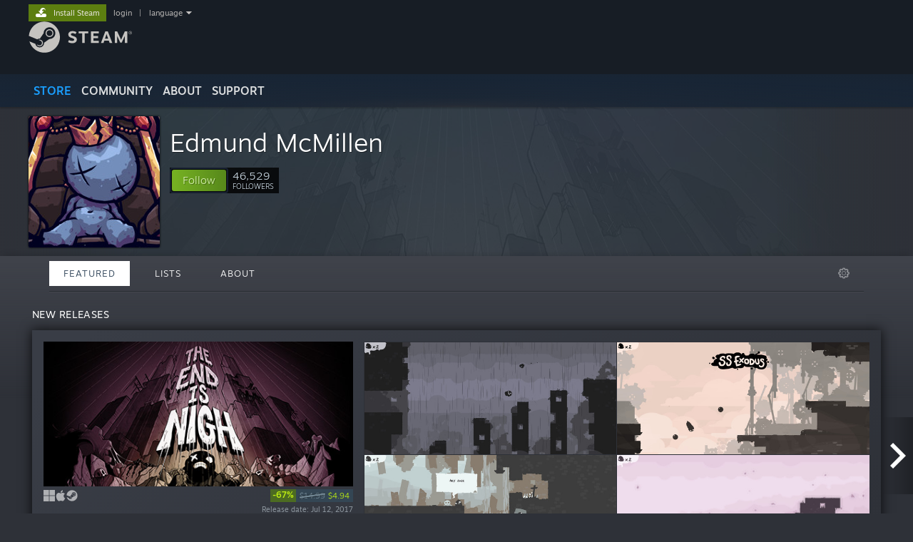

--- FILE ---
content_type: text/html; charset=UTF-8
request_url: https://store.steampowered.com/curator/33060864?snr=1_5_9__2000
body_size: 15200
content:
<!DOCTYPE html>
<html class=" responsive DesktopUI" lang="en"  >
<head>
	<meta http-equiv="Content-Type" content="text/html; charset=UTF-8">
			<meta name="viewport" content="width=device-width,initial-scale=1">
		<meta name="theme-color" content="#171a21">
		<title>Steam Curator: Edmund McMillen</title>
	<link rel="shortcut icon" href="/favicon.ico" type="image/x-icon">

	
	
	<link href="https://store.fastly.steamstatic.com/public/shared/css/motiva_sans.css?v=YzJgj1FjzW34&amp;l=english&amp;_cdn=fastly" rel="stylesheet" type="text/css">
<link href="https://store.fastly.steamstatic.com/public/shared/css/shared_global.css?v=Mimb3_adC0Ie&amp;l=english&amp;_cdn=fastly" rel="stylesheet" type="text/css">
<link href="https://store.fastly.steamstatic.com/public/shared/css/buttons.css?v=BZhNEtESfYSJ&amp;l=english&amp;_cdn=fastly" rel="stylesheet" type="text/css">
<link href="https://store.fastly.steamstatic.com/public/css/v6/store.css?v=Akoni20107t4&amp;l=english&amp;_cdn=fastly" rel="stylesheet" type="text/css">
<link href="https://store.fastly.steamstatic.com/public/css/v6/browse.css?v=ZWD2OrhO7eSv&amp;l=english&amp;_cdn=fastly" rel="stylesheet" type="text/css">
<link href="https://store.fastly.steamstatic.com/public/css/v6/curators_common.css?v=ZzQArUxaaHAh&amp;l=english&amp;_cdn=fastly" rel="stylesheet" type="text/css">
<link href="https://store.fastly.steamstatic.com/public/css/v6/curator_recommendations.css?v=gG31tAzjcgkX&amp;l=english&amp;_cdn=fastly" rel="stylesheet" type="text/css">
<link href="https://store.fastly.steamstatic.com/public/css/v6/curator_announcements.css?v=M3yOARVwGYnr&amp;l=english&amp;_cdn=fastly" rel="stylesheet" type="text/css">
<link href="https://store.fastly.steamstatic.com/public/shared/css/shared_responsive.css?v=bVAhy8BAW0iP&amp;l=english&amp;_cdn=fastly" rel="stylesheet" type="text/css">
<script type="text/javascript" src="https://store.fastly.steamstatic.com/public/shared/javascript/jquery-1.8.3.min.js?v=NXam5zydzNu8&amp;l=english&amp;_cdn=fastly"></script>
<script type="text/javascript">$J = jQuery.noConflict();</script><script type="text/javascript">VALVE_PUBLIC_PATH = "https:\/\/store.fastly.steamstatic.com\/public\/";</script><script type="text/javascript" src="https://store.fastly.steamstatic.com/public/shared/javascript/tooltip.js?v=LZHsOVauqTrm&amp;l=english&amp;_cdn=fastly"></script>

<script type="text/javascript" src="https://store.fastly.steamstatic.com/public/shared/javascript/shared_global.js?v=84qavQoecqcM&amp;l=english&amp;_cdn=fastly"></script>

<script type="text/javascript" src="https://store.fastly.steamstatic.com/public/shared/javascript/auth_refresh.js?v=w6QbwI-5-j2S&amp;l=english&amp;_cdn=fastly"></script>

<script type="text/javascript" src="https://store.fastly.steamstatic.com/public/javascript/main.js?v=HAXCBn_qtIWH&amp;l=english&amp;_cdn=fastly"></script>

<script type="text/javascript" src="https://store.fastly.steamstatic.com/public/javascript/dynamicstore.js?v=3P4YAlppbh1T&amp;l=english&amp;_cdn=fastly"></script>

<script type="text/javascript">
	var __PrototypePreserve=[];
	__PrototypePreserve[0] = Array.from;
	__PrototypePreserve[1] = Array.prototype.filter;
	__PrototypePreserve[2] = Array.prototype.flatMap;
	__PrototypePreserve[3] = Array.prototype.find;
	__PrototypePreserve[4] = Array.prototype.some;
	__PrototypePreserve[5] = Function.prototype.bind;
	__PrototypePreserve[6] = HTMLElement.prototype.scrollTo;
</script>
<script type="text/javascript" src="https://store.fastly.steamstatic.com/public/javascript/prototype-1.7.js?v=npJElBnrEO6W&amp;l=english&amp;_cdn=fastly"></script>
<script type="text/javascript">
	Array.from = __PrototypePreserve[0] || Array.from;
	Array.prototype.filter = __PrototypePreserve[1] || Array.prototype.filter;
	Array.prototype.flatMap = __PrototypePreserve[2] || Array.prototype.flatMap;
	Array.prototype.find = __PrototypePreserve[3] || Array.prototype.find;
	Array.prototype.some = __PrototypePreserve[4] || Array.prototype.some;
	Function.prototype.bind = __PrototypePreserve[5] || Function.prototype.bind;
	HTMLElement.prototype.scrollTo = __PrototypePreserve[6] || HTMLElement.prototype.scrollTo;
</script>
<script type="text/javascript">
	var __ScriptaculousPreserve=[];
	__ScriptaculousPreserve[0] = Array.from;
	__ScriptaculousPreserve[1] = Function.prototype.bind;
	__ScriptaculousPreserve[2] = HTMLElement.prototype.scrollTo;
</script>
<script type="text/javascript" src="https://store.fastly.steamstatic.com/public/javascript/scriptaculous/_combined.js?v=lz_99vci25ux&amp;l=english&amp;_cdn=fastly&amp;load=effects,controls,slider"></script>
<script type="text/javascript">
	Array.from = __ScriptaculousPreserve[0] || Array.from;
	Function.prototype.bind = __ScriptaculousPreserve[1] || Function.prototype.bind;
	HTMLElement.prototype.scrollTo = __ScriptaculousPreserve[2] || HTMLElement.prototype.scrollTo;
delete String['__parseStyleElement'];  Prototype.Browser.WebKit = true;</script>
<script type="text/javascript">Object.seal && [ Object, Array, String, Number ].map( function( builtin ) { Object.seal( builtin.prototype ); } );</script>
		<script type="text/javascript">
			document.addEventListener('DOMContentLoaded', function(event) {
				$J.data( document, 'x_readytime', new Date().getTime() );
				$J.data( document, 'x_oldref', GetNavCookie() );
				SetupTooltips( { tooltipCSSClass: 'store_tooltip'} );
		});
		</script><script type="text/javascript" src="https://store.fastly.steamstatic.com/public/javascript/curator_common.js?v=DDSSuwwgJ-XA&amp;l=english&amp;_cdn=fastly"></script>
<script type="text/javascript" src="https://store.fastly.steamstatic.com/public/javascript/curator_recommendations.js?v=ZHH6OZRrGWaO&amp;l=english&amp;_cdn=fastly"></script>
<script type="text/javascript" src="https://store.fastly.steamstatic.com/public/javascript/app_tagging.js?v=jzh2Y03tD8Ea&amp;l=english&amp;_cdn=fastly"></script>
<script type="text/javascript" src="https://store.fastly.steamstatic.com/public/javascript/curator_landing.js?v=IksvwIUC5JCT&amp;l=english&amp;_cdn=fastly"></script>
<script type="text/javascript" src="https://store.fastly.steamstatic.com/public/shared/javascript/shared_responsive_adapter.js?v=j0eobCNqcadg&amp;l=english&amp;_cdn=fastly"></script>

						<meta name="twitter:card" content="summary">
					<meta name="Description" content="">
			
	<meta name="twitter:site" content="@steam" />

						<meta property="og:title" content="Steam Curator: Edmund McMillen">
					<meta property="twitter:title" content="Steam Curator: Edmund McMillen">
					<meta property="og:type" content="website">
					<meta property="fb:app_id" content="105386699540688">
					<meta property="og:site" content="Steam">
					<meta property="og:description" content="">
					<meta property="twitter:description" content="">
			
	
			<link rel="image_src" href="https://avatars.fastly.steamstatic.com/549c3e38f249a2c2495656cd03d62385c7366816_full.jpg">
		<meta property="og:image" content="https://avatars.fastly.steamstatic.com/549c3e38f249a2c2495656cd03d62385c7366816_full.jpg">
		<meta name="twitter:image" content="https://avatars.fastly.steamstatic.com/549c3e38f249a2c2495656cd03d62385c7366816_full.jpg" />
				
	
	
	
	
	</head>
<body class="v6 game_bg curator creatorhome widestore v7menu responsive_page ">


<div class="responsive_page_frame with_header">
						<div role="navigation" class="responsive_page_menu_ctn mainmenu" aria-label="Mobile Menu">
				<div class="responsive_page_menu"  id="responsive_page_menu">
										<div class="mainmenu_contents">
						<div class="mainmenu_contents_items">
															<a class="menuitem" href="https://store.steampowered.com/login/?redir=curator%2F33060864%3Fsnr%3D1_5_9__2000&redir_ssl=1&snr=1_1056_4_18_global-header">
									Login								</a>
															<a class="menuitem supernav supernav_active" href="https://store.steampowered.com/?snr=1_1056_4_18_global-responsive-menu&curator_clanid=33060864" data-tooltip-type="selector" data-tooltip-content=".submenu_Store">
				Store			</a>
			<div class="submenu_Store" style="display: none;" data-submenuid="Store">
														<a class="submenuitem" href="https://store.steampowered.com/?snr=1_1056_4_18_global-responsive-menu&curator_clanid=33060864">
						Home											</a>
														<a class="submenuitem" href="https://store.steampowered.com/explore/?snr=1_1056_4_18_global-responsive-menu&curator_clanid=33060864">
						Discovery Queue											</a>
														<a class="submenuitem" href="https://steamcommunity.com/my/wishlist/">
						Wishlist											</a>
														<a class="submenuitem" href="https://store.steampowered.com/points/shop/?snr=1_1056_4_18_global-responsive-menu&curator_clanid=33060864">
						Points Shop											</a>
														<a class="submenuitem" href="https://store.steampowered.com/news/?snr=1_1056_4_18_global-responsive-menu&curator_clanid=33060864">
						News											</a>
														<a class="submenuitem" href="https://store.steampowered.com/stats/?snr=1_1056_4_18_global-responsive-menu&curator_clanid=33060864">
						Charts											</a>
							</div>
										<a class="menuitem supernav" href="https://steamcommunity.com/" data-tooltip-type="selector" data-tooltip-content=".submenu_Community">
				Community			</a>
			<div class="submenu_Community" style="display: none;" data-submenuid="Community">
														<a class="submenuitem" href="https://steamcommunity.com/">
						Home											</a>
														<a class="submenuitem" href="https://steamcommunity.com/discussions/">
						Discussions											</a>
														<a class="submenuitem" href="https://steamcommunity.com/workshop/">
						Workshop											</a>
														<a class="submenuitem" href="https://steamcommunity.com/market/">
						Market											</a>
														<a class="submenuitem" href="https://steamcommunity.com/?subsection=broadcasts">
						Broadcasts											</a>
							</div>
										<a class="menuitem " href="https://store.steampowered.com/about/?snr=1_1056_4_18_global-responsive-menu&curator_clanid=33060864">
				About			</a>
										<a class="menuitem " href="https://help.steampowered.com/en/">
				Support			</a>
			
							<div class="minor_menu_items">
																								<div class="menuitem change_language_action">
									Change language								</div>
																																	<a class="menuitem" href="https://store.steampowered.com/mobile" target="_blank" rel="noreferrer">Get the Steam Mobile App</a>
																									<div class="menuitem" role="link" onclick="Responsive_RequestDesktopView();">
										View desktop website									</div>
															</div>
						</div>
						<div class="mainmenu_footer_spacer  "></div>
						<div class="mainmenu_footer">
															<div class="mainmenu_footer_logo"><img src="https://store.fastly.steamstatic.com/public/shared/images/responsive/footerLogo_valve_new.png"></div>
								© Valve Corporation. All rights reserved. All trademarks are property of their respective owners in the US and other countries.								<span class="mainmenu_valve_links">
									<a href="https://store.steampowered.com/privacy_agreement/?snr=1_1056_4_18_global-responsive-menu&curator_clanid=33060864" target="_blank">Privacy Policy</a>
									&nbsp;| &nbsp;<a href="http://www.valvesoftware.com/legal.htm" target="_blank">Legal</a>
									&nbsp;| &nbsp;<a href="https://help.steampowered.com/faqs/view/10BB-D27A-6378-4436" target="_blank">Accessibility</a>
									&nbsp;| &nbsp;<a href="https://store.steampowered.com/subscriber_agreement/?snr=1_1056_4_18_global-responsive-menu&curator_clanid=33060864" target="_blank">Steam Subscriber Agreement</a>
									&nbsp;| &nbsp;<a href="https://store.steampowered.com/steam_refunds/?snr=1_1056_4_18_global-responsive-menu&curator_clanid=33060864" target="_blank">Refunds</a>
								</span>
													</div>
					</div>
									</div>
			</div>
		
		<div class="responsive_local_menu_tab"></div>

		<div class="responsive_page_menu_ctn localmenu">
			<div class="responsive_page_menu"  id="responsive_page_local_menu" data-panel="{&quot;onOptionsActionDescription&quot;:&quot;Filter&quot;,&quot;onOptionsButton&quot;:&quot;Responsive_ToggleLocalMenu()&quot;,&quot;onCancelButton&quot;:&quot;Responsive_ToggleLocalMenu()&quot;}">
				<div class="localmenu_content" data-panel="{&quot;maintainY&quot;:true,&quot;bFocusRingRoot&quot;:true,&quot;flow-children&quot;:&quot;column&quot;}">
				</div>
			</div>
		</div>



					<div class="responsive_header">
				<div class="responsive_header_content">
					<div id="responsive_menu_logo">
						<img src="https://store.fastly.steamstatic.com/public/shared/images/responsive/header_menu_hamburger.png" height="100%">
											</div>
					<div class="responsive_header_logo">
						<a href="https://store.steampowered.com/?snr=1_1056_4_18_global-responsive-menu&curator_clanid=33060864">
															<img src="https://store.fastly.steamstatic.com/public/shared/images/responsive/header_logo.png" height="36" border="0" alt="STEAM">
													</a>
					</div>
					<div class="responsive_header_react_target" data-featuretarget="store-menu-responsive-search"><div class="responsive_header_react_placeholder"></div></div>				</div>
			</div>
		
		<div class="responsive_page_content_overlay">

		</div>

		<div class="responsive_fixonscroll_ctn nonresponsive_hidden ">
		</div>
	
	<div class="responsive_page_content">

		<div role="banner" id="global_header" data-panel="{&quot;flow-children&quot;:&quot;row&quot;}">
	<div class="content">
		<div class="logo">
			<span id="logo_holder">
									<a href="https://store.steampowered.com/?snr=1_1056_4_18_global-header&curator_clanid=33060864" aria-label="Link to the Steam Homepage">
						<img src="https://store.fastly.steamstatic.com/public/shared/images/header/logo_steam.svg?t=962016" width="176" height="44" alt="Link to the Steam Homepage">
					</a>
							</span>
		</div>

			<div role="navigation" class="supernav_container" aria-label="Global Menu">
								<a class="menuitem supernav supernav_active" href="https://store.steampowered.com/?snr=1_1056_4_18_global-header&curator_clanid=33060864" data-tooltip-type="selector" data-tooltip-content=".submenu_Store">
				STORE			</a>
			<div class="submenu_Store" style="display: none;" data-submenuid="Store">
														<a class="submenuitem" href="https://store.steampowered.com/?snr=1_1056_4_18_global-header&curator_clanid=33060864">
						Home											</a>
														<a class="submenuitem" href="https://store.steampowered.com/explore/?snr=1_1056_4_18_global-header&curator_clanid=33060864">
						Discovery Queue											</a>
														<a class="submenuitem" href="https://steamcommunity.com/my/wishlist/">
						Wishlist											</a>
														<a class="submenuitem" href="https://store.steampowered.com/points/shop/?snr=1_1056_4_18_global-header&curator_clanid=33060864">
						Points Shop											</a>
														<a class="submenuitem" href="https://store.steampowered.com/news/?snr=1_1056_4_18_global-header&curator_clanid=33060864">
						News											</a>
														<a class="submenuitem" href="https://store.steampowered.com/stats/?snr=1_1056_4_18_global-header&curator_clanid=33060864">
						Charts											</a>
							</div>
										<a class="menuitem supernav" href="https://steamcommunity.com/" data-tooltip-type="selector" data-tooltip-content=".submenu_Community">
				COMMUNITY			</a>
			<div class="submenu_Community" style="display: none;" data-submenuid="Community">
														<a class="submenuitem" href="https://steamcommunity.com/">
						Home											</a>
														<a class="submenuitem" href="https://steamcommunity.com/discussions/">
						Discussions											</a>
														<a class="submenuitem" href="https://steamcommunity.com/workshop/">
						Workshop											</a>
														<a class="submenuitem" href="https://steamcommunity.com/market/">
						Market											</a>
														<a class="submenuitem" href="https://steamcommunity.com/?subsection=broadcasts">
						Broadcasts											</a>
							</div>
										<a class="menuitem " href="https://store.steampowered.com/about/?snr=1_1056_4_18_global-header&curator_clanid=33060864">
				About			</a>
										<a class="menuitem " href="https://help.steampowered.com/en/">
				SUPPORT			</a>
				</div>
	<script type="text/javascript">
		jQuery(function($) {
			$('#global_header .supernav').v_tooltip({'location':'bottom', 'destroyWhenDone': false, 'tooltipClass': 'supernav_content', 'offsetY':-6, 'offsetX': 1, 'horizontalSnap': 4, 'tooltipParent': '#global_header .supernav_container', 'correctForScreenSize': false});
		});
	</script>

		<div id="global_actions">
			<div role="navigation" id="global_action_menu" aria-label="Account Menu">
									<a class="header_installsteam_btn header_installsteam_btn_green" href="https://store.steampowered.com/about/?snr=1_1056_4_18_global-header&curator_clanid=33060864">
						<div class="header_installsteam_btn_content">
							Install Steam						</div>
					</a>
				
				
									<a class="global_action_link" href="https://store.steampowered.com/login/?redir=curator%2F33060864%3Fsnr%3D1_5_9__2000&redir_ssl=1&snr=1_1056_4_18_global-header">login</a>
											&nbsp;|&nbsp;
						<span class="pulldown global_action_link" id="language_pulldown" onclick="ShowMenu( this, 'language_dropdown', 'right' );">language</span>
						<div class="popup_block_new" id="language_dropdown" style="display: none;">
							<div class="popup_body popup_menu">
																																					<a class="popup_menu_item tight" href="?l=schinese&snr=1_5_9__2000" onclick="ChangeLanguage( 'schinese' ); return false;">简体中文 (Simplified Chinese)</a>
																													<a class="popup_menu_item tight" href="?l=tchinese&snr=1_5_9__2000" onclick="ChangeLanguage( 'tchinese' ); return false;">繁體中文 (Traditional Chinese)</a>
																													<a class="popup_menu_item tight" href="?l=japanese&snr=1_5_9__2000" onclick="ChangeLanguage( 'japanese' ); return false;">日本語 (Japanese)</a>
																													<a class="popup_menu_item tight" href="?l=koreana&snr=1_5_9__2000" onclick="ChangeLanguage( 'koreana' ); return false;">한국어 (Korean)</a>
																													<a class="popup_menu_item tight" href="?l=thai&snr=1_5_9__2000" onclick="ChangeLanguage( 'thai' ); return false;">ไทย (Thai)</a>
																													<a class="popup_menu_item tight" href="?l=bulgarian&snr=1_5_9__2000" onclick="ChangeLanguage( 'bulgarian' ); return false;">Български (Bulgarian)</a>
																													<a class="popup_menu_item tight" href="?l=czech&snr=1_5_9__2000" onclick="ChangeLanguage( 'czech' ); return false;">Čeština (Czech)</a>
																													<a class="popup_menu_item tight" href="?l=danish&snr=1_5_9__2000" onclick="ChangeLanguage( 'danish' ); return false;">Dansk (Danish)</a>
																													<a class="popup_menu_item tight" href="?l=german&snr=1_5_9__2000" onclick="ChangeLanguage( 'german' ); return false;">Deutsch (German)</a>
																																							<a class="popup_menu_item tight" href="?l=spanish&snr=1_5_9__2000" onclick="ChangeLanguage( 'spanish' ); return false;">Español - España (Spanish - Spain)</a>
																													<a class="popup_menu_item tight" href="?l=latam&snr=1_5_9__2000" onclick="ChangeLanguage( 'latam' ); return false;">Español - Latinoamérica (Spanish - Latin America)</a>
																													<a class="popup_menu_item tight" href="?l=greek&snr=1_5_9__2000" onclick="ChangeLanguage( 'greek' ); return false;">Ελληνικά (Greek)</a>
																													<a class="popup_menu_item tight" href="?l=french&snr=1_5_9__2000" onclick="ChangeLanguage( 'french' ); return false;">Français (French)</a>
																													<a class="popup_menu_item tight" href="?l=italian&snr=1_5_9__2000" onclick="ChangeLanguage( 'italian' ); return false;">Italiano (Italian)</a>
																													<a class="popup_menu_item tight" href="?l=indonesian&snr=1_5_9__2000" onclick="ChangeLanguage( 'indonesian' ); return false;">Bahasa Indonesia (Indonesian)</a>
																													<a class="popup_menu_item tight" href="?l=hungarian&snr=1_5_9__2000" onclick="ChangeLanguage( 'hungarian' ); return false;">Magyar (Hungarian)</a>
																													<a class="popup_menu_item tight" href="?l=dutch&snr=1_5_9__2000" onclick="ChangeLanguage( 'dutch' ); return false;">Nederlands (Dutch)</a>
																													<a class="popup_menu_item tight" href="?l=norwegian&snr=1_5_9__2000" onclick="ChangeLanguage( 'norwegian' ); return false;">Norsk (Norwegian)</a>
																													<a class="popup_menu_item tight" href="?l=polish&snr=1_5_9__2000" onclick="ChangeLanguage( 'polish' ); return false;">Polski (Polish)</a>
																													<a class="popup_menu_item tight" href="?l=portuguese&snr=1_5_9__2000" onclick="ChangeLanguage( 'portuguese' ); return false;">Português (Portuguese - Portugal)</a>
																													<a class="popup_menu_item tight" href="?l=brazilian&snr=1_5_9__2000" onclick="ChangeLanguage( 'brazilian' ); return false;">Português - Brasil (Portuguese - Brazil)</a>
																													<a class="popup_menu_item tight" href="?l=romanian&snr=1_5_9__2000" onclick="ChangeLanguage( 'romanian' ); return false;">Română (Romanian)</a>
																													<a class="popup_menu_item tight" href="?l=russian&snr=1_5_9__2000" onclick="ChangeLanguage( 'russian' ); return false;">Русский (Russian)</a>
																													<a class="popup_menu_item tight" href="?l=finnish&snr=1_5_9__2000" onclick="ChangeLanguage( 'finnish' ); return false;">Suomi (Finnish)</a>
																													<a class="popup_menu_item tight" href="?l=swedish&snr=1_5_9__2000" onclick="ChangeLanguage( 'swedish' ); return false;">Svenska (Swedish)</a>
																													<a class="popup_menu_item tight" href="?l=turkish&snr=1_5_9__2000" onclick="ChangeLanguage( 'turkish' ); return false;">Türkçe (Turkish)</a>
																													<a class="popup_menu_item tight" href="?l=vietnamese&snr=1_5_9__2000" onclick="ChangeLanguage( 'vietnamese' ); return false;">Tiếng Việt (Vietnamese)</a>
																													<a class="popup_menu_item tight" href="?l=ukrainian&snr=1_5_9__2000" onclick="ChangeLanguage( 'ukrainian' ); return false;">Українська (Ukrainian)</a>
																									<a class="popup_menu_item tight" href="https://www.valvesoftware.com/en/contact?contact-person=Translation%20Team%20Feedback" target="_blank">Report a translation problem</a>
							</div>
						</div>
												</div>
					</div>
			</div>
</div>
<div class="StoreMenuLoadingPlaceholder" data-featuretarget="store-menu-v7"><div class="PlaceholderInner"></div></div><div id="responsive_store_nav_ctn"></div><div id="responsive_store_nav_overlay" style="display:none"><div id="responsive_store_nav_overlay_ctn"></div><div id="responsive_store_nav_overlay_bottom"></div></div><div id="responsive_store_search_overlay" style="display:none"></div><div data-cart-banner-spot="1"></div>
		<div role="main" class="responsive_page_template_content" id="responsive_page_template_content" data-panel="{&quot;autoFocus&quot;:true}" >

			<div id="application_config" style="display: none;"  data-config="{&quot;EUNIVERSE&quot;:1,&quot;WEB_UNIVERSE&quot;:&quot;public&quot;,&quot;LANGUAGE&quot;:&quot;english&quot;,&quot;COUNTRY&quot;:&quot;US&quot;,&quot;MEDIA_CDN_COMMUNITY_URL&quot;:&quot;https:\/\/cdn.fastly.steamstatic.com\/steamcommunity\/public\/&quot;,&quot;MEDIA_CDN_URL&quot;:&quot;https:\/\/cdn.fastly.steamstatic.com\/&quot;,&quot;VIDEO_CDN_URL&quot;:&quot;https:\/\/video.fastly.steamstatic.com\/&quot;,&quot;COMMUNITY_CDN_URL&quot;:&quot;https:\/\/community.fastly.steamstatic.com\/&quot;,&quot;COMMUNITY_CDN_ASSET_URL&quot;:&quot;https:\/\/cdn.fastly.steamstatic.com\/steamcommunity\/public\/assets\/&quot;,&quot;STORE_CDN_URL&quot;:&quot;https:\/\/store.fastly.steamstatic.com\/&quot;,&quot;PUBLIC_SHARED_URL&quot;:&quot;https:\/\/store.fastly.steamstatic.com\/public\/shared\/&quot;,&quot;COMMUNITY_BASE_URL&quot;:&quot;https:\/\/steamcommunity.com\/&quot;,&quot;CHAT_BASE_URL&quot;:&quot;https:\/\/steamcommunity.com\/&quot;,&quot;STORE_BASE_URL&quot;:&quot;https:\/\/store.steampowered.com\/&quot;,&quot;STORE_CHECKOUT_BASE_URL&quot;:&quot;https:\/\/checkout.steampowered.com\/&quot;,&quot;IMG_URL&quot;:&quot;https:\/\/store.fastly.steamstatic.com\/public\/images\/&quot;,&quot;STEAMTV_BASE_URL&quot;:&quot;https:\/\/steam.tv\/&quot;,&quot;HELP_BASE_URL&quot;:&quot;https:\/\/help.steampowered.com\/&quot;,&quot;PARTNER_BASE_URL&quot;:&quot;https:\/\/partner.steamgames.com\/&quot;,&quot;STATS_BASE_URL&quot;:&quot;https:\/\/partner.steampowered.com\/&quot;,&quot;INTERNAL_STATS_BASE_URL&quot;:&quot;https:\/\/steamstats.valve.org\/&quot;,&quot;IN_CLIENT&quot;:false,&quot;USE_POPUPS&quot;:false,&quot;STORE_ICON_BASE_URL&quot;:&quot;https:\/\/shared.fastly.steamstatic.com\/store_item_assets\/steam\/apps\/&quot;,&quot;STORE_ITEM_BASE_URL&quot;:&quot;https:\/\/shared.fastly.steamstatic.com\/store_item_assets\/&quot;,&quot;WEBAPI_BASE_URL&quot;:&quot;https:\/\/api.steampowered.com\/&quot;,&quot;TOKEN_URL&quot;:&quot;https:\/\/store.steampowered.com\/\/chat\/clientjstoken&quot;,&quot;BUILD_TIMESTAMP&quot;:1766796549,&quot;PAGE_TIMESTAMP&quot;:1766906870,&quot;IN_TENFOOT&quot;:false,&quot;IN_GAMEPADUI&quot;:false,&quot;IN_CHROMEOS&quot;:false,&quot;IN_MOBILE_WEBVIEW&quot;:false,&quot;PLATFORM&quot;:&quot;macos&quot;,&quot;BASE_URL_STORE_CDN_ASSETS&quot;:&quot;https:\/\/cdn.fastly.steamstatic.com\/store\/&quot;,&quot;EREALM&quot;:1,&quot;LOGIN_BASE_URL&quot;:&quot;https:\/\/login.steampowered.com\/&quot;,&quot;AVATAR_BASE_URL&quot;:&quot;https:\/\/avatars.fastly.steamstatic.com\/&quot;,&quot;FROM_WEB&quot;:true,&quot;WEBSITE_ID&quot;:&quot;Store&quot;,&quot;BASE_URL_SHARED_CDN&quot;:&quot;https:\/\/shared.fastly.steamstatic.com\/&quot;,&quot;CLAN_CDN_ASSET_URL&quot;:&quot;https:\/\/clan.fastly.steamstatic.com\/&quot;,&quot;COMMUNITY_ASSETS_BASE_URL&quot;:&quot;https:\/\/shared.fastly.steamstatic.com\/community_assets\/&quot;,&quot;SNR&quot;:&quot;1_1056_4_18&quot;}" data-userinfo="{&quot;logged_in&quot;:false,&quot;country_code&quot;:&quot;US&quot;,&quot;excluded_content_descriptors&quot;:[3,4]}" data-hwinfo="{&quot;bSteamOS&quot;:false,&quot;bSteamDeck&quot;:false}" data-broadcastuser="{&quot;success&quot;:1,&quot;bHideStoreBroadcast&quot;:false}" data-store_user_config="{&quot;webapi_token&quot;:&quot;&quot;,&quot;shoppingcart&quot;:null,&quot;originating_navdata&quot;:{&quot;domain&quot;:&quot;store.steampowered.com&quot;,&quot;controller&quot;:&quot;application&quot;,&quot;method&quot;:&quot;app&quot;,&quot;submethod&quot;:&quot;&quot;,&quot;feature&quot;:&quot;creator-home-product-page&quot;,&quot;depth&quot;:0,&quot;countrycode&quot;:&quot;US&quot;,&quot;webkey&quot;:null,&quot;is_client&quot;:false,&quot;curator_data&quot;:null,&quot;is_likely_bot&quot;:true,&quot;is_utm&quot;:false},&quot;wishlist_item_count&quot;:0}"></div><div id="application_root"></div><script>window.g_wapit="";</script><link href="https://store.fastly.steamstatic.com/public/css/applications/store/main.css?v=br3hYZoCJHi4&amp;l=english&amp;_cdn=fastly" rel="stylesheet" type="text/css">
<script type="text/javascript" src="https://store.fastly.steamstatic.com/public/javascript/applications/store/manifest.js?v=TSXzo8EuhGiJ&amp;l=english&amp;_cdn=fastly"></script>
<script type="text/javascript" src="https://store.fastly.steamstatic.com/public/javascript/applications/store/libraries~b28b7af69.js?v=L9JqUktT3bf9&amp;l=english&amp;_cdn=fastly"></script>
<script type="text/javascript" src="https://store.fastly.steamstatic.com/public/javascript/applications/store/main.js?v=dSwAtAnx_6wu&amp;l=english&amp;_cdn=fastly"></script>
<script type="text/javascript">
	var g_AccountID = 0;
	var g_Languages = ["english"];
	var g_sessionID = "2097eb36813543cf6ba277a2";
	var g_ServerTime = 1766906870;
	var g_bUseNewCartAPI = true;

	$J( InitMiniprofileHovers( 'https%3A%2F%2Fstore.steampowered.com%2F' ) );

	
	if ( typeof GStoreItemData != 'undefined' )
	{
		GStoreItemData.AddNavParams({
			__page_default: "1_1056_4_18",
			__page_default_obj: {"domain":"store.steampowered.com","controller":"curator","method":"default","submethod":"creator","feature":null,"depth":null,"countrycode":"US","webkey":null,"is_client":false,"curator_data":null,"is_likely_bot":true,"is_utm":null},
			__originating_obj: {"domain":"store.steampowered.com","controller":"application","method":"app","submethod":"","feature":"creator-home-product-page","depth":0,"countrycode":"US","webkey":null,"is_client":false,"curator_data":null,"is_likely_bot":true,"is_utm":false},
			storemenu_recommendedtags: "1_1056_4_18_17"		});
	}

	if ( typeof GDynamicStore != 'undefined' )
	{
		GDynamicStore.Init(0, false, "", {"primary_language":null,"secondary_languages":null,"platform_windows":null,"platform_mac":null,"platform_linux":null,"timestamp_updated":null,"hide_store_broadcast":null,"review_score_preference":null,"timestamp_content_descriptor_preferences_updated":null,"provide_deck_feedback":null,"additional_languages":null}, 'US',
			{"bNoDefaultDescriptors":true});
		GStoreItemData.SetCurrencyFormatter(function( nValueInCents, bWholeUnitsOnly ) { var fmt = function( nValueInCents, bWholeUnitsOnly ) {	var format = v_numberformat( nValueInCents / 100, bWholeUnitsOnly ? 0 : 2, ".", ","); return format; };var strNegativeSymbol = '';	if ( nValueInCents < 0 ) { strNegativeSymbol = '-'; nValueInCents = -nValueInCents; }return strNegativeSymbol + "$" + fmt( nValueInCents, bWholeUnitsOnly );});
		GStoreItemData.SetCurrencyMinPriceIncrement(1);
	}
</script>
<script>
	var g_pagingData = {"query":"","total_count":7,"pagesize":10,"prefix":"Recommendations","clanid":33060864};

			var g_clanGroupsWGAuthToken = '';
		CuratorSetListDetails( [] );
	SetMyOtherCreatorHomes( null );
	SetCuratorSteamID( '103582791462582272' );
	$J( document ).ready( function() {
		var rgFacets = $J.parseJSON( '{"tagids":{"492":"7","21":"6","3871":"6","4182":"6","19":"5","4026":"5","1756":"4","1625":"3","1664":"3","4342":"3","597":"2","1716":"2","3959":"2","3968":"2","4136":"2","4711":"2","5125":"2","9":"1","122":"1","1667":"1"},"type":{"game":"5","dlc":"1","music":"1"}}' );
		UpdateFilterTagCounts( rgFacets, 'type', 'filter_app_type_num_' );
		//TODO: Query Expansion
		UpdateFilterTagCounts( rgFacets, 'tagids', 'filter_tagid_num_', 7 );
		UpdateFilterTagCounts( rgFacets, 'recommend', 'filter_recommend_type_', 7 );

		$J("#client_filter").show();
		CuratorLanding_SetupMicrotrailer();
	});

</script>

	<script type="text/javascript">
	var g_strCuratorBaseURL = "https:\/\/store.steampowered.com\/curator\/33060864-Edmund-McMillen\/";
	var g_strCuratorAdminURL = g_strCuratorBaseURL + 'admin/';

	var g_strCuratorCommunityBaseURL = "https:\/\/steamcommunity.com\/groups\/EdmundMcMillen";
			var g_strCommunityCDNUrl = "https:\/\/clan.fastly.steamstatic.com\/images\/33060864\/";
		var g_bCanCurateApps = false;
	var g_bCanUploadHeader = true;
	var g_bIsCreatorHome = true;
	var g_bIsDLCPage = false;
	var g_bCanUpdateAvatar = true;
	var g_mapAppIDToAppNameSearch = null;
</script>





		<div id="page_background_container" class="background_header_ctn page_background curator_recommendations "

				style="background-image: url('https://store.fastly.steamstatic.com/images/storepagebackground/app/583470?t=1572027855');"			> 
			<div class="background_gradient_ctn">&nbsp;</div>
		</div>

	

<div class="v7menu_spacer cartonly"></div>
<div id="curator_header_area_ctn_id" class="page_content_ctn curator_header_area_ctn">
	<div  class="page_content curator_header_ctn ">

		<div class="header_area page_section" id="header_container" data-section-config="{}">

			<div data-panel="{&quot;autoFocus&quot;:true}" id="curator_avatar_image" class="curator_avatar_image">
				<a href="https://store.steampowered.com/curator/33060864-Edmund-McMillen/"><img class="curator_avatar" src="https://avatars.fastly.steamstatic.com/549c3e38f249a2c2495656cd03d62385c7366816_full.jpg"></a>
			</div>
			<div id="header_curator_details" class="curator_details">
				
				<h2 class="pageheader curator_name">
					<a data-panel="{&quot;focusable&quot;:false}" href="https://store.steampowered.com/curator/33060864-Edmund-McMillen/">Edmund McMillen</a>
				</h2>

									<div data-panel="{&quot;flow-children&quot;:&quot;row&quot;}" class="socialmedia_accounts">
																	</div>

					<div class="follow_controls">
						<div class="follow_btn">
							<span data-panel="{&quot;focusable&quot;:true,&quot;clickOnActivate&quot;:true}" role="button" id="CuratorUnFollowBtn_33060864" class="btn_green_steamui btn_medium following"
								  onclick="FollowCurator( 33060864, false );"
								  style="display: none">
								<span><img src="https://store.fastly.steamstatic.com/public/images/v6/ico/ico_selected_green.png">Following</span>
							</span>
							<span data-panel="{&quot;focusable&quot;:true,&quot;clickOnActivate&quot;:true}" role="button" id="CuratorFollowBtn_33060864" class="btn_green_steamui btn_border_2px btn_medium"
								  data-tooltip-text="Follow this creator to to be notified via e-mail and in your Steam store when they release a new game. Email notifications can be turned off at any time."
								  onclick="FollowCurator( 33060864, true );"
								  >
								<span>Follow</span>
							</span>
						</div>
						<div class="follow_btn_stats">
							<div class="num_followers" id="CuratorNumFollowers_33060864">46,529</div>
							<div class="num_followers_text">Followers</div>
						</div>
					</div>

					<div class="ignore_controls " id="IgnoreControls"
						 data-tooltip-text="Steam will not recommend any of the games that they publish or develop to you.">
						<div class="ignore_btn">
							<span id="CuratorUnIgnoreBtn_33060864" class="btnv6_white_transparent  btn_medium ignoring" onclick="IgnoreCurator( 33060864, false );">
								<span><img src="https://store.fastly.steamstatic.com/public/images/v6/ico/ico_selected_green.png">Ignored</span>
							</span>
						</div>
					</div>

				
			</div>
		</div>

			</div>
</div>


<div class="page_content_ctn light_container bezel no_content ">
	<div class="creator_grid_ctn">
		<div class="navigation_bar">
			<a data-panel="[]" href="https://store.steampowered.com/curator/33060864-Edmund-McMillen/" class="selected featured">Featured</a>
			<a data-panel="[]" href="https://store.steampowered.com/curator/33060864-Edmund-McMillen/lists/" class=" option_lists">Lists</a>
							<a data-panel="[]" href="https://store.steampowered.com/curator/33060864-Edmund-McMillen/about/" class=" about">About</a>
															<div class="nav_right_side">
				<div class="curator_report">
					<a href="#" onclick="ShowMenu( this, 'curator_popup_body', 'right', 'bottom', true );return false" class="ttip"
					   data-tooltip-text="Options">
						<!-- <img src="https://store.fastly.steamstatic.com/public/images/v6/ico/ico_arrow_dn_for_select.png"/> -->
						<img src="https://store.fastly.steamstatic.com/public/images/bigpicture/icon_settings.png"/>
					</a>
				</div>
			</div>
		</div>

		
		
			

		<div class="popup_block_new" id="curator_popup_body"  style="display: none;">
			<div class="popup_body popup_menu">
									<a id="curator_header_ignore" class="popup_menu_item ttip" href="javascript:IgnoreCurator( 33060864, true );HideMenu( this, 'curator_popup_body' );"
						 data-tooltip-text="If you ignore a creator, then Steam will stop recommending any of the games that they publish or develop to you.">
						<span>Ignore this creator</span>
					</a>
					<a id="curator_header_unignore" class="popup_menu_item" href="javascript:IgnoreCurator( 33060864, false );HideMenu( this, 'curator_popup_body' );"
						style="display: none" >
						<span>Remove ignore state</span>
					</a>
								<a href="javascript:ReportAbuse( '[g:1:33060864]' );" class="popup_menu_item ttip">
					<span>Report this creator</span>
				</a>
			</div>
		</div>

	
			
			
			<div class="page_content_ctn content_highlights ">
				<div class="page_content editable" style="position:relative;">
					<div class="page_section type_carousel curator_paginates  " data-section-config="{&quot;type&quot;:&quot;featured_creations&quot;}" data-index="1">
			<div id="featured_carousel_1" class="carousel_container paging_capsules recently_updated_apps">
							<div class="section_title_ctn"><h2>New Releases</h2></div>
			
			<div class="carousel_items store_capsule_container curator_featured">
									<div data-panel="{&quot;type&quot;:&quot;PanelGroup&quot;}" class="setup_microtrailer" data-micro="https://video.fastly.steamstatic.com/store_trailers/583470/106325/5fd02b4be256fce7edcdf3e50333d5c74e19f49e/1750555926/microtrailer.webm?t=1499873473">
					<div class="capsule">
						<a   data-ds-appid="583470" data-ds-itemkey="App_583470" data-ds-tagids="[3877,1625,492,4026,1756,21,4182]" data-ds-crtrids="[33060864,33047635]" onmouseover="GameHover( this, event, 'global_hover', {&quot;type&quot;:&quot;app&quot;,&quot;id&quot;:583470,&quot;public&quot;:1,&quot;v6&quot;:1} );" onmouseout="HideGameHover( this, event, 'global_hover' )" data-ds-appid="583470" href="https://store.steampowered.com/app/583470/The_End_Is_Nigh/?snr=1_1056_4_18_1059&curator_clanid=33060864">
							<img class="capimg" src="https://shared.fastly.steamstatic.com/store_item_assets/steam/apps/583470/header.jpg?t=1572027855">
							<div class="price_row">
								<span class="app_platforms"><span class="platform_img win"></span><span class="platform_img mac"></span><span class="platform_img linux"></span></span>
								<div class="discount_block discount_block_inline" data-price-final="494" data-bundlediscount="0" data-discount="67" role="link" aria-label="67% off. $14.99 normally, discounted to $4.94"><div class="discount_pct">-67%</div><div class="discount_prices"><div class="discount_original_price">$14.99</div><div class="discount_final_price">$4.94</div></div></div>							</div>
						</a>
						<div class="curator_review">
							<div class="review_details  ">
							<span class='review_direction color_created'> </span>																								<span class="curator_review_date">Release date: Jul 12, 2017</span>
															
							</div>
							“The End Is Nigh is a sprawling adventure platformer where you die a lot, but thats ok because you are probably already dead anyway.”						</div>
					</div>
					<div class="contents">
														<video class="microtrailer_video added_source" loop muted autoplay playsinline>
									<source src="https://video.fastly.steamstatic.com/store_trailers/583470/106325/5fd02b4be256fce7edcdf3e50333d5c74e19f49e/1750555926/microtrailer.webm?t=1499873473" type="video/webm">
																			<source src="https://video.fastly.steamstatic.com/store_trailers/583470/106325/5fd02b4be256fce7edcdf3e50333d5c74e19f49e/1750555926/microtrailer.webm?t=1499873473" type="video/mp4">
																	</video>
															<div class="screenshots">
																	<div style="background-image: url(https://shared.fastly.steamstatic.com/store_item_assets/steam/apps/583470/ss_949c94ad29bfdc59411e497364228cfbfc4415ee.600x338.jpg?t=1572027855)"></div>
																	<div style="background-image: url(https://shared.fastly.steamstatic.com/store_item_assets/steam/apps/583470/ss_a24ea4b3e1b2835ef3d344ddf9d39bc6a82b52df.600x338.jpg?t=1572027855)"></div>
																	<div style="background-image: url(https://shared.fastly.steamstatic.com/store_item_assets/steam/apps/583470/ss_3783211f9f493aac1f20c0844aa3df81a224d30a.600x338.jpg?t=1572027855)"></div>
																	<div style="background-image: url(https://shared.fastly.steamstatic.com/store_item_assets/steam/apps/583470/ss_762a51765372efbd33f896b0fc4df50819f15312.600x338.jpg?t=1572027855)"></div>
																</div>
																		</div>
					</div>					<div data-panel="{&quot;type&quot;:&quot;PanelGroup&quot;}" class="" data-micro="">
					<div class="capsule">
						<a   data-ds-appid="666670" data-ds-itemkey="App_666670" data-ds-tagids="[19,21,492,7948]" data-ds-crtrids="[33060864,33047635]" onmouseover="GameHover( this, event, 'global_hover', {&quot;type&quot;:&quot;app&quot;,&quot;id&quot;:666670,&quot;public&quot;:1,&quot;v6&quot;:1} );" onmouseout="HideGameHover( this, event, 'global_hover' )" data-ds-appid="666670" href="https://store.steampowered.com/app/666670/The_End_is_Nigh__Soundtrack/?snr=1_1056_4_18_1059&curator_clanid=33060864">
							<img class="capimg" src="https://shared.fastly.steamstatic.com/store_item_assets/steam/apps/666670/header.jpg?t=1581548326">
							<div class="price_row">
								<span class="app_platforms"><span class="platform_img music"></span></span>
								<div class="discount_block discount_block_inline" data-price-final="164" data-bundlediscount="0" data-discount="67" role="link" aria-label="67% off. $4.99 normally, discounted to $1.64"><div class="discount_pct">-67%</div><div class="discount_prices"><div class="discount_original_price">$4.99</div><div class="discount_final_price">$1.64</div></div></div>							</div>
						</a>
						<div class="curator_review">
							<div class="review_details  ">
							<span class='review_direction color_created'> </span>																								<span class="curator_review_date">Release date: Jul 12, 2017</span>
															
							</div>
							“Here lies to Original Soundtrack Recording for Edmund McMillen and Tyler Glaiel's epic new creation, THE END IS NIGH. Your trusted musical oafs, Matthias Bossi and Jon Evans (AKA Ridiculon) have punished and pulverized all your favorite classical hits.”						</div>
					</div>
					<div class="contents">
														<div class="screenshots">
																	<div style="background-image: url(https://shared.fastly.steamstatic.com/store_item_assets/steam/apps/666670/ss_c39377f291e12662bef02afa16d0a6f1a5c745e4.600x338.jpg?t=1581548326)"></div>
																</div>
																		</div>
					</div>					<div data-panel="{&quot;type&quot;:&quot;PanelGroup&quot;}" class="setup_microtrailer" data-micro="https://video.fastly.steamstatic.com/store_trailers/384360/41287/3f3bcef633213a4a5f508355e165683d14b92094/1751273959/microtrailer.webm?t=1447377612">
					<div class="capsule">
						<a   data-ds-appid="384360" data-ds-itemkey="App_384360" data-ds-tagids="[492,597,5613,4136,1664,4182,3871]" data-ds-descids="[5]" data-ds-crtrids="[33060864]" onmouseover="GameHover( this, event, 'global_hover', {&quot;type&quot;:&quot;app&quot;,&quot;id&quot;:384360,&quot;public&quot;:1,&quot;v6&quot;:1} );" onmouseout="HideGameHover( this, event, 'global_hover' )" data-ds-appid="384360" href="https://store.steampowered.com/app/384360/Fingered/?snr=1_1056_4_18_1059&curator_clanid=33060864">
							<img class="capimg" src="https://shared.fastly.steamstatic.com/store_item_assets/steam/apps/384360/header.jpg?t=1447376927">
							<div class="price_row">
								<span class="app_platforms"><span class="platform_img win"></span></span>
								<div class="discount_block discount_block_inline" data-price-final="93" data-bundlediscount="0" data-discount="50" role="link" aria-label="50% off. $1.87 normally, discounted to $0.93"><div class="discount_pct">-50%</div><div class="discount_prices"><div class="discount_original_price">$1.87</div><div class="discount_final_price">$0.93</div></div></div>							</div>
						</a>
						<div class="curator_review">
							<div class="review_details  ">
							<span class='review_direction color_created'> </span>																								<span class="curator_review_date">Release date: Aug 18, 2015</span>
															
							</div>
							“GUILTY! THEY ARE ALL GUILTY! FINGERED is a &quot;whodunit&quot; hyperrealisic police sim where you must finger the guilty and clean up this darn city using the descriptions of the local busy bodies. but everyone's perspective is different: one man's fat is another man's sexy! send him to the chair!!”						</div>
					</div>
					<div class="contents">
														<video class="microtrailer_video added_source" loop muted autoplay playsinline>
									<source src="https://video.fastly.steamstatic.com/store_trailers/384360/41287/3f3bcef633213a4a5f508355e165683d14b92094/1751273959/microtrailer.webm?t=1447377612" type="video/webm">
																			<source src="https://video.fastly.steamstatic.com/store_trailers/384360/41287/3f3bcef633213a4a5f508355e165683d14b92094/1751273959/microtrailer.webm?t=1447377612" type="video/mp4">
																	</video>
															<div class="screenshots">
																	<div style="background-image: url(https://shared.fastly.steamstatic.com/store_item_assets/steam/apps/384360/ss_7437abe460598245a7c2fdb7b6b7c4644e0e091b.600x338.jpg?t=1447376927)"></div>
																	<div style="background-image: url(https://shared.fastly.steamstatic.com/store_item_assets/steam/apps/384360/ss_497cb1dae7ffdf0a300ea46f966c9fd4424c1ed3.600x338.jpg?t=1447376927)"></div>
																	<div style="background-image: url(https://shared.fastly.steamstatic.com/store_item_assets/steam/apps/384360/ss_9badeb5bf91196eb0680ee5036ac1756010fc76a.600x338.jpg?t=1447376927)"></div>
																	<div style="background-image: url(https://shared.fastly.steamstatic.com/store_item_assets/steam/apps/384360/ss_72e1acf1dc055b4e3fe649b24239a52245a78a40.600x338.jpg?t=1447376927)"></div>
																</div>
																		</div>
					</div>					<div data-panel="{&quot;type&quot;:&quot;PanelGroup&quot;}" class="" data-micro="">
					<div class="capsule">
						<a   data-ds-appid="214790" data-ds-itemkey="App_214790" data-ds-tagids="[492,21,9,1625,4182,1664,3871]" data-ds-descids="[5]" data-ds-crtrids="[33060864,33047635]" onmouseover="GameHover( this, event, 'global_hover', {&quot;type&quot;:&quot;app&quot;,&quot;id&quot;:214790,&quot;public&quot;:1,&quot;v6&quot;:1} );" onmouseout="HideGameHover( this, event, 'global_hover' )" data-ds-appid="214790" href="https://store.steampowered.com/app/214790/The_Basement_Collection/?snr=1_1056_4_18_1059&curator_clanid=33060864">
							<img class="capimg" src="https://shared.fastly.steamstatic.com/store_item_assets/steam/apps/214790/header.jpg?t=1758742400">
							<div class="price_row">
								<span class="app_platforms"><span class="platform_img win"></span><span class="platform_img mac"></span></span>
								<div class="discount_block discount_block_inline" data-price-final="131" data-bundlediscount="0" data-discount="67" role="link" aria-label="67% off. $3.99 normally, discounted to $1.31"><div class="discount_pct">-67%</div><div class="discount_prices"><div class="discount_original_price">$3.99</div><div class="discount_final_price">$1.31</div></div></div>							</div>
						</a>
						<div class="curator_review">
							<div class="review_details  ">
							<span class='review_direction color_created'> </span>																								<span class="curator_review_date">Release date: Aug 31, 2012</span>
															
							</div>
							“A collection of 9 award winning indie games from the creator of &quot;Binding of isaac&quot; and &quot;Super Meat Boy&quot;!”						</div>
					</div>
					<div class="contents">
														<div class="screenshots">
																	<div style="background-image: url(https://shared.fastly.steamstatic.com/store_item_assets/steam/apps/214790/ss_b685af30b95f8db8243bc7bc63b9a186ee3c9f4b.600x338.jpg?t=1758742400)"></div>
																	<div style="background-image: url(https://shared.fastly.steamstatic.com/store_item_assets/steam/apps/214790/ss_89cc55d2c1291617c9c358ec41b6d565a1821bfd.600x338.jpg?t=1758742400)"></div>
																	<div style="background-image: url(https://shared.fastly.steamstatic.com/store_item_assets/steam/apps/214790/ss_d9a5ee67d8706f62a3505123f5abec688c8bf2a9.600x338.jpg?t=1758742400)"></div>
																	<div style="background-image: url(https://shared.fastly.steamstatic.com/store_item_assets/steam/apps/214790/ss_f0ee478b12a19ec10febd42a42be75f10eea9cb6.600x338.jpg?t=1758742400)"></div>
																</div>
																		</div>
					</div>					<div data-panel="{&quot;type&quot;:&quot;PanelGroup&quot;}" class="setup_microtrailer" data-micro="https://video.fastly.steamstatic.com/store_trailers/113204/7754/e2dc629443e40b68c026153d32813102e68fc83b/1751249725/microtrailer.webm?t=1447355924">
					<div class="capsule">
						<a   data-ds-appid="113204" data-ds-itemkey="App_113204" data-ds-tagids="[492,19,21,122,1716,4026,4182]" data-ds-crtrids="[3200829,33060864]" onmouseover="GameHover( this, event, 'global_hover', {&quot;type&quot;:&quot;app&quot;,&quot;id&quot;:113204,&quot;public&quot;:1,&quot;v6&quot;:1} );" onmouseout="HideGameHover( this, event, 'global_hover' )" data-ds-appid="113204" href="https://store.steampowered.com/app/113204/Binding_of_Isaac_Wrath_of_the_Lamb/?snr=1_1056_4_18_1059&curator_clanid=33060864">
							<img class="capimg" src="https://shared.fastly.steamstatic.com/store_item_assets/steam/apps/113204/header.jpg?t=1643480628">
							<div class="price_row">
								<span class="app_platforms"><span class="platform_img win"></span><span class="platform_img mac"></span></span>
								<div class="discount_block discount_block_inline" data-price-final="98" data-bundlediscount="0" data-discount="67" role="link" aria-label="67% off. $2.99 normally, discounted to $0.98"><div class="discount_pct">-67%</div><div class="discount_prices"><div class="discount_original_price">$2.99</div><div class="discount_final_price">$0.98</div></div></div>							</div>
						</a>
						<div class="curator_review">
							<div class="review_details  ">
							<span class='review_direction color_created'> </span>																								<span class="curator_review_date">Release date: May 28, 2012</span>
															
							</div>
							“The Binding of Isaac: Wrath of the Lamb is the expansion to The Binding of Isaac, a randomly generated action RPG shooter with heavy Rogue-like elements. Following Isaac on his journey players will find bizarre treasures that change Isaac’s form giving him super human abilities and enabling him to...”						</div>
					</div>
					<div class="contents">
														<video class="microtrailer_video added_source" loop muted autoplay playsinline>
									<source src="https://video.fastly.steamstatic.com/store_trailers/113204/7754/e2dc629443e40b68c026153d32813102e68fc83b/1751249725/microtrailer.webm?t=1447355924" type="video/webm">
																			<source src="https://video.fastly.steamstatic.com/store_trailers/113204/7754/e2dc629443e40b68c026153d32813102e68fc83b/1751249725/microtrailer.webm?t=1447355924" type="video/mp4">
																	</video>
															<div class="screenshots">
																	<div style="background-image: url(https://shared.fastly.steamstatic.com/store_item_assets/steam/apps/113204/ss_d0f92e50e57620a038a90b8760ed632709d8b65c.600x338.jpg?t=1643480628)"></div>
																	<div style="background-image: url(https://shared.fastly.steamstatic.com/store_item_assets/steam/apps/113204/ss_2f69f7e8f3d53fd01c8d54f2a10d6d241bdf9be4.600x338.jpg?t=1643480628)"></div>
																	<div style="background-image: url(https://shared.fastly.steamstatic.com/store_item_assets/steam/apps/113204/ss_91e7d933b162334950f38936e8b7e8448dc5c1f7.600x338.jpg?t=1643480628)"></div>
																	<div style="background-image: url(https://shared.fastly.steamstatic.com/store_item_assets/steam/apps/113204/ss_687c8ea829c7411c79cbf9a54e1a8f37c8dde661.600x338.jpg?t=1643480628)"></div>
																</div>
																		</div>
					</div>					<div data-panel="{&quot;type&quot;:&quot;PanelGroup&quot;}" class="setup_microtrailer" data-micro="https://video.akamai.steamstatic.com/store_trailers/113200/5761/09f23522daa8091014edad2554f6ef3b64b7da8b/1750491751/microtrailer.webm?t=1447354645">
					<div class="capsule">
						<a   data-ds-appid="113200" data-ds-itemkey="App_113200" data-ds-tagids="[42804,1716,492,4711,4026,5125,4342]" data-ds-descids="[5]" data-ds-crtrids="[33060864,3200829]" onmouseover="GameHover( this, event, 'global_hover', {&quot;type&quot;:&quot;app&quot;,&quot;id&quot;:113200,&quot;public&quot;:1,&quot;v6&quot;:1} );" onmouseout="HideGameHover( this, event, 'global_hover' )" data-ds-appid="113200" href="https://store.steampowered.com/app/113200/The_Binding_of_Isaac/?snr=1_1056_4_18_1059&curator_clanid=33060864">
							<img class="capimg" src="https://shared.fastly.steamstatic.com/store_item_assets/steam/apps/113200/header.jpg?t=1643480517">
							<div class="price_row">
								<span class="app_platforms"><span class="platform_img win"></span><span class="platform_img mac"></span></span>
								<div class="discount_block discount_block_inline" data-price-final="164" data-bundlediscount="0" data-discount="67" role="link" aria-label="67% off. $4.99 normally, discounted to $1.64"><div class="discount_pct">-67%</div><div class="discount_prices"><div class="discount_original_price">$4.99</div><div class="discount_final_price">$1.64</div></div></div>							</div>
						</a>
						<div class="curator_review">
							<div class="review_details  ">
							<span class='review_direction color_created'> </span>																								<span class="curator_review_date">Release date: Sep 28, 2011</span>
															
							</div>
							“Now 20% More Evil with the Free Halloween update!”						</div>
					</div>
					<div class="contents">
														<video class="microtrailer_video added_source" loop muted autoplay playsinline>
									<source src="https://video.akamai.steamstatic.com/store_trailers/113200/5761/09f23522daa8091014edad2554f6ef3b64b7da8b/1750491751/microtrailer.webm?t=1447354645" type="video/webm">
																			<source src="https://video.akamai.steamstatic.com/store_trailers/113200/5761/09f23522daa8091014edad2554f6ef3b64b7da8b/1750491751/microtrailer.webm?t=1447354645" type="video/mp4">
																	</video>
															<div class="screenshots">
																	<div style="background-image: url(https://shared.fastly.steamstatic.com/store_item_assets/steam/apps/113200/ss_57c7fb142d6b8f7d38ab62d9f39a055a5b2d4c4c.600x338.jpg?t=1643480517)"></div>
																	<div style="background-image: url(https://shared.fastly.steamstatic.com/store_item_assets/steam/apps/113200/ss_d2dd031f581bcad380ed5a6065c8908329cf1115.600x338.jpg?t=1643480517)"></div>
																	<div style="background-image: url(https://shared.fastly.steamstatic.com/store_item_assets/steam/apps/113200/ss_7bbb942987d0f8ce3967a5db960f6fe1f3085c3b.600x338.jpg?t=1643480517)"></div>
																	<div style="background-image: url(https://shared.fastly.steamstatic.com/store_item_assets/steam/apps/113200/ss_129f9fcb69ef6f7593a060eb57cf404b3e0bc31e.600x338.jpg?t=1643480517)"></div>
																</div>
																		</div>
					</div>					<div data-panel="{&quot;type&quot;:&quot;PanelGroup&quot;}" class="setup_microtrailer" data-micro="https://video.akamai.steamstatic.com/store_trailers/9500/713/175e986519945ca46ad001daf6d153c9eeeb7233/1751245951/microtrailer.webm?t=1580493553">
					<div class="capsule">
						<a   data-ds-appid="9500" data-ds-itemkey="App_9500" data-ds-tagids="[492,19,21,1625,3968,7368,3871]" data-ds-crtrids="[33060864,3200829]" onmouseover="GameHover( this, event, 'global_hover', {&quot;type&quot;:&quot;app&quot;,&quot;id&quot;:9500,&quot;public&quot;:1,&quot;v6&quot;:1} );" onmouseout="HideGameHover( this, event, 'global_hover' )" data-ds-appid="9500" href="https://store.steampowered.com/app/9500/Gish/?snr=1_1056_4_18_1059&curator_clanid=33060864">
							<img class="capimg" src="https://shared.fastly.steamstatic.com/store_item_assets/steam/apps/9500/header.jpg?t=1580493559">
							<div class="price_row">
								<span class="app_platforms"><span class="platform_img win"></span><span class="platform_img mac"></span></span>
								<div class="discount_block discount_block_inline" data-price-final="329" data-bundlediscount="0" data-discount="67" role="link" aria-label="67% off. $9.99 normally, discounted to $3.29"><div class="discount_pct">-67%</div><div class="discount_prices"><div class="discount_original_price">$9.99</div><div class="discount_final_price">$3.29</div></div></div>							</div>
						</a>
						<div class="curator_review">
							<div class="review_details  ">
							<span class='review_direction color_created'> </span>																								<span class="curator_review_date">Release date: May 4, 2004</span>
															
							</div>
							“Gish isn't your average hero. In fact, he's not your average anything...you see, Gish is a ball of tar. A Sunday stroll with his lady friend, Brea, goes awry when a shadowy figure emerges from an open manhole and pulls Brea below ground.”						</div>
					</div>
					<div class="contents">
														<video class="microtrailer_video added_source" loop muted autoplay playsinline>
									<source src="https://video.akamai.steamstatic.com/store_trailers/9500/713/175e986519945ca46ad001daf6d153c9eeeb7233/1751245951/microtrailer.webm?t=1580493553" type="video/webm">
																			<source src="https://video.akamai.steamstatic.com/store_trailers/9500/713/175e986519945ca46ad001daf6d153c9eeeb7233/1751245951/microtrailer.webm?t=1580493553" type="video/mp4">
																	</video>
															<div class="screenshots">
																	<div style="background-image: url(https://shared.fastly.steamstatic.com/store_item_assets/steam/apps/9500/0000002331.600x338.jpg?t=1580493559)"></div>
																	<div style="background-image: url(https://shared.fastly.steamstatic.com/store_item_assets/steam/apps/9500/0000002332.600x338.jpg?t=1580493559)"></div>
																	<div style="background-image: url(https://shared.fastly.steamstatic.com/store_item_assets/steam/apps/9500/0000002333.600x338.jpg?t=1580493559)"></div>
																	<div style="background-image: url(https://shared.fastly.steamstatic.com/store_item_assets/steam/apps/9500/0000002334.600x338.jpg?t=1580493559)"></div>
																</div>
																		</div>
					</div>
			</div>


			<div class="carousel_thumbs featured">
				<div></div><div></div><div></div><div></div><div></div><div></div><div></div>
			</div>
			<div class="arrow left"><div></div></div>
			<div class="arrow right" ><div></div></div>
		</div>

		<script>
			var fnOnBlur = function( nIndex )
			{
				$J('iframe',this.$elItems[nIndex]).each(function(i, j){
					this.contentWindow.postMessage('{"event":"command","func":"stopVideo","args":""}', '*');
				});
			}
			CreateFadingCarousel( $J('#featured_carousel_1'), 0, true, fnOnBlur);
			$J('.curator_review', $J('#featured_carousel_1')).each(function(i, j){
				var $el = $J(j);
				if( $el.innerHeight() > 160 )
				{
					$el.addClass('oversize');
				}
			});
		</script>
	</div>
					<div class="page_section type_list_squares   empty" data-section-config="{&quot;type&quot;:&quot;lists_block&quot;}" data-index="2">
	</div>							<div class="page_section empty" data-section-config="{}" data-index="3">
		</div>
				<div class="page_section empty" data-section-config="{}" data-index="4">
		</div>
				<div class="page_section empty" data-section-config="{}" data-index="5">
		</div>
						</div>
			</div>

			<div class="page_content_ctn  tabbed_ctn">
				<div class="page_content browse_reviews">
					<form id="filter_box" class="filter_ctn" autocomplete="off">

						<div class="browse_tabs">
														<a data-panel="[]"  onclick="CuratorChangeTabs(this, 'topsellers', 1); return false">
								Top Sellers								<input type="hidden" name="sort" value="">
							</a>
							<a data-panel="[]" class="selected" onclick="CuratorChangeTabs(this, 'newreleases', 1 ); return false">
								New Releases								<input type="hidden" name="sort" value="newreleases">
							</a>
															<a data-panel="[]"  onclick="CuratorChangeTabs(this, 'upcoming', 1 ); return false">
									Upcoming Releases									<input type="hidden" name="sort" value="">
								</a>
														<a data-panel="[]" onclick="CuratorChangeTabs(this, 'discounted', 1 ); return false">
								Discounts								<input type="hidden" name="sort" value="">
							</a>
						</div>

						<div class="browse_ctn_background">
							<div class="browse_container">
								<div class="browse_filters">
									<div >
			<div id="filtertype_container">
			<h4>Type</h4>

			<a id="filter_app_type_all" onclick="CuratorFieldToggle(this, ''); return false;"  class="all selected">
				All<span id="filter_app_type_num_all" class="curator_filter_tag_count">7</span>
				<input type="hidden" name="app_types" value="">
			</a>

								<a id="filter_app_type_game" onclick="CuratorFieldToggle(this, 'game'); return false;" >
						Game<span id="filter_app_type_num_game" class="curator_filter_tag_count">5</span>
						<input type="hidden" name="app_types" value="">
					</a>
									<a id="filter_app_type_dlc" onclick="CuratorFieldToggle(this, 'dlc'); return false;" >
						DLC<span id="filter_app_type_num_dlc" class="curator_filter_tag_count">1</span>
						<input type="hidden" name="app_types" value="">
					</a>
									<a id="filter_app_type_music" onclick="CuratorFieldToggle(this, 'music'); return false;" >
						Soundtracks<span id="filter_app_type_num_music" class="curator_filter_tag_count">1</span>
						<input type="hidden" name="app_types" value="">
					</a>
						</div>
		<div id="filtertags_container">
		<h4>Filter to</h4>

		<a id="tagid_filteration_all" onclick="CuratorFieldToggle(this, ''); return false;"  class="all selected">
			All<span id="filter_tagid_num_all" class="curator_filter_tag_count">65</span>
			<input type="hidden" name="tagids" value="">
		</a>
							<a onclick="CuratorFieldToggle(this, '19'); return false">
						Action						<span id="filter_tagid_num_19" class="curator_filter_tag_count">5</span>
						<img data-tooltip-text="Remove this tag" src="https://store.fastly.steamstatic.com/public/images/v6/close_btn.png" class="ttip delete tag_edit_control" onclick="DeleteFeaturedTag( 19, &quot;Action&quot; ); event.stopPropagation(); return false;">
						<input type="hidden" name="tagids" value="">
					</a>
									<a onclick="CuratorFieldToggle(this, '21'); return false">
						Adventure						<span id="filter_tagid_num_21" class="curator_filter_tag_count">6</span>
						<img data-tooltip-text="Remove this tag" src="https://store.fastly.steamstatic.com/public/images/v6/close_btn.png" class="ttip delete tag_edit_control" onclick="DeleteFeaturedTag( 21, &quot;Adventure&quot; ); event.stopPropagation(); return false;">
						<input type="hidden" name="tagids" value="">
					</a>
									<a onclick="CuratorFieldToggle(this, '597'); return false">
						Casual						<span id="filter_tagid_num_597" class="curator_filter_tag_count">2</span>
						<img data-tooltip-text="Remove this tag" src="https://store.fastly.steamstatic.com/public/images/v6/close_btn.png" class="ttip delete tag_edit_control" onclick="DeleteFeaturedTag( 597, &quot;Casual&quot; ); event.stopPropagation(); return false;">
						<input type="hidden" name="tagids" value="">
					</a>
									<a onclick="CuratorFieldToggle(this, '492'); return false">
						Indie						<span id="filter_tagid_num_492" class="curator_filter_tag_count">7</span>
						<img data-tooltip-text="Remove this tag" src="https://store.fastly.steamstatic.com/public/images/v6/close_btn.png" class="ttip delete tag_edit_control" onclick="DeleteFeaturedTag( 492, &quot;Indie&quot; ); event.stopPropagation(); return false;">
						<input type="hidden" name="tagids" value="">
					</a>
									<a onclick="CuratorFieldToggle(this, '122'); return false">
						RPG						<span id="filter_tagid_num_122" class="curator_filter_tag_count">1</span>
						<img data-tooltip-text="Remove this tag" src="https://store.fastly.steamstatic.com/public/images/v6/close_btn.png" class="ttip delete tag_edit_control" onclick="DeleteFeaturedTag( 122, &quot;RPG&quot; ); event.stopPropagation(); return false;">
						<input type="hidden" name="tagids" value="">
					</a>
									<a onclick="CuratorFieldToggle(this, '9'); return false">
						Strategy						<span id="filter_tagid_num_9" class="curator_filter_tag_count">1</span>
						<img data-tooltip-text="Remove this tag" src="https://store.fastly.steamstatic.com/public/images/v6/close_btn.png" class="ttip delete tag_edit_control" onclick="DeleteFeaturedTag( 9, &quot;Strategy&quot; ); event.stopPropagation(); return false;">
						<input type="hidden" name="tagids" value="">
					</a>
						<div id="edit_controls" class="tag_edit_control">
			<a onclick="ShowAddFeaturedTagModal(); return false;">
				<img src="https://store.fastly.steamstatic.com/public/images/v6/icon_bucket_new.png" >
				Add a tag			</a>
		</div>
	</div>
</div>
									<div id="client_filter" style="display: none">
										<h4>Narrow by preferences</h4>
										<a onclick="GDynamicStore.ToggleClientsideFilter(this, 'selected', $J('#RecommendationsRows'), 'hide_ignored');">Hide ignored items</a>
										<a onclick="GDynamicStore.ToggleClientsideFilter(this, 'selected', $J('#RecommendationsRows'), 'hide_owned');  ">Hide items in my library</a>
									</div>
								</div>
								<div class="browse_content" id="RecommendationsTable">

																			<div class="mature_content_filtered">
											Results may exclude some products based on <a href="https://store.steampowered.com/account/preferences/">your content or language preferences</a>										</div>
									
									<div class="landingTable" id="RecommendationsRows">
										<div>

				<div data-panel="{&quot;clickOnActivate&quot;:&quot;firstChild&quot;}" role="button" class="recommendation" >
				<div>
					<a  data-ds-appid="583470" data-ds-itemkey="App_583470" data-ds-tagids="[3877,1625,492,4026,1756,21,4182]" data-ds-crtrids="[33060864,33047635]" onmouseover="GameHover( this, event, 'global_hover', {&quot;type&quot;:&quot;app&quot;,&quot;id&quot;:583470,&quot;public&quot;:1,&quot;v6&quot;:1} );" onmouseout="HideGameHover( this, event, 'global_hover' )" class="store_capsule price_inline" data-ds-appid="583470" href="https://store.steampowered.com/app/583470/The_End_Is_Nigh/?snr=1_1056_4_18_curator-tabs&curator_clanid=33060864" >
		<div class="capsule capsule_image_ctn smallcapsule"><img src="https://shared.fastly.steamstatic.com/store_item_assets/steam/apps/583470/header_292x136.jpg?t=1572027855" alt="The End Is Nigh"></div><div class="discount_block discount_block_inline" data-price-final="494" data-bundlediscount="0" data-discount="67" role="link" aria-label="67% off. $14.99 normally, discounted to $4.94"><div class="discount_pct">-67%</div><div class="discount_prices"><div class="discount_original_price">$14.99</div><div class="discount_final_price">$4.94</div></div></div></a>				</div>
				<a href="https://store.steampowered.com/app/583470/The_End_Is_Nigh/?snr=1_1056_4_18_curator-tabs&curator_clanid=33060864" class="recommendation_link">
					<div class="recommendation_midcol">

						
						<div class="recommendation_stats">
							<div class="recommendation_type_ctn">
								<span class='color_created'>The End Is Nigh</span>										<span class="curator_review_date">Jul 12, 2017</span>
																	<span style="float:right" class="app_platforms"><span class="platform_img win"></span><span class="platform_img mac"></span><span class="platform_img linux"></span></span>
							</div>
						</div>


						<div class="recommendation_desc">
						The End Is Nigh is a sprawling adventure platformer where you die a lot, but thats ok because you are probably already dead anyway.						</div>

											</div>
				</a>
			</div>

					<div data-panel="{&quot;clickOnActivate&quot;:&quot;firstChild&quot;}" role="button" class="recommendation" >
				<div>
					<a  data-ds-appid="666670" data-ds-itemkey="App_666670" data-ds-tagids="[19,21,492,7948]" data-ds-crtrids="[33060864,33047635]" onmouseover="GameHover( this, event, 'global_hover', {&quot;type&quot;:&quot;app&quot;,&quot;id&quot;:666670,&quot;public&quot;:1,&quot;v6&quot;:1} );" onmouseout="HideGameHover( this, event, 'global_hover' )" class="store_capsule price_inline" data-ds-appid="666670" href="https://store.steampowered.com/app/666670/The_End_is_Nigh__Soundtrack/?snr=1_1056_4_18_curator-tabs&curator_clanid=33060864" >
		<div class="capsule capsule_image_ctn smallcapsule"><img src="https://shared.fastly.steamstatic.com/store_item_assets/steam/apps/666670/header_292x136.jpg?t=1581548326" alt="The End is Nigh - Soundtrack"></div><div class="discount_block discount_block_inline" data-price-final="164" data-bundlediscount="0" data-discount="67" role="link" aria-label="67% off. $4.99 normally, discounted to $1.64"><div class="discount_pct">-67%</div><div class="discount_prices"><div class="discount_original_price">$4.99</div><div class="discount_final_price">$1.64</div></div></div></a>				</div>
				<a href="https://store.steampowered.com/app/666670/The_End_is_Nigh__Soundtrack/?snr=1_1056_4_18_curator-tabs&curator_clanid=33060864" class="recommendation_link">
					<div class="recommendation_midcol">

						
						<div class="recommendation_stats">
							<div class="recommendation_type_ctn">
								<span class='color_created'>The End is Nigh - Soundtrack</span>										<span class="curator_review_date">Jul 12, 2017</span>
																	<span style="float:right" class="app_platforms"><span class="platform_img music"></span></span>
							</div>
						</div>


						<div class="recommendation_desc">
						Here lies to Original Soundtrack Recording for Edmund McMillen and Tyler Glaiel's epic new creation, THE END IS NIGH. Your trusted musical oafs, Matthias Bossi and Jon Evans (AKA Ridiculon) have punished and pulverized all your favorite classical hits.						</div>

											</div>
				</a>
			</div>

					<div data-panel="{&quot;clickOnActivate&quot;:&quot;firstChild&quot;}" role="button" class="recommendation" >
				<div>
					<a  data-ds-appid="384360" data-ds-itemkey="App_384360" data-ds-tagids="[492,597,5613,4136,1664,4182,3871]" data-ds-descids="[5]" data-ds-crtrids="[33060864]" onmouseover="GameHover( this, event, 'global_hover', {&quot;type&quot;:&quot;app&quot;,&quot;id&quot;:384360,&quot;public&quot;:1,&quot;v6&quot;:1} );" onmouseout="HideGameHover( this, event, 'global_hover' )" class="store_capsule price_inline" data-ds-appid="384360" href="https://store.steampowered.com/app/384360/Fingered/?snr=1_1056_4_18_curator-tabs&curator_clanid=33060864" >
		<div class="capsule capsule_image_ctn smallcapsule"><img src="https://shared.fastly.steamstatic.com/store_item_assets/steam/apps/384360/header_292x136.jpg?t=1447376927" alt="Fingered"></div><div class="discount_block discount_block_inline" data-price-final="93" data-bundlediscount="0" data-discount="50" role="link" aria-label="50% off. $1.87 normally, discounted to $0.93"><div class="discount_pct">-50%</div><div class="discount_prices"><div class="discount_original_price">$1.87</div><div class="discount_final_price">$0.93</div></div></div></a>				</div>
				<a href="https://store.steampowered.com/app/384360/Fingered/?snr=1_1056_4_18_curator-tabs&curator_clanid=33060864" class="recommendation_link">
					<div class="recommendation_midcol">

						
						<div class="recommendation_stats">
							<div class="recommendation_type_ctn">
								<span class='color_created'>Fingered</span>										<span class="curator_review_date">Aug 18, 2015</span>
																	<span style="float:right" class="app_platforms"><span class="platform_img win"></span></span>
							</div>
						</div>


						<div class="recommendation_desc">
						GUILTY! THEY ARE ALL GUILTY! FINGERED is a &quot;whodunit&quot; hyperrealisic police sim where you must finger the guilty and clean up this darn city using the descriptions of the local busy bodies. but everyone's perspective is different: one man's fat is another man's sexy! send him to the chair!!						</div>

											</div>
				</a>
			</div>

					<div data-panel="{&quot;clickOnActivate&quot;:&quot;firstChild&quot;}" role="button" class="recommendation" >
				<div>
					<a  data-ds-appid="214790" data-ds-itemkey="App_214790" data-ds-tagids="[492,21,9,1625,4182,1664,3871]" data-ds-descids="[5]" data-ds-crtrids="[33060864,33047635]" onmouseover="GameHover( this, event, 'global_hover', {&quot;type&quot;:&quot;app&quot;,&quot;id&quot;:214790,&quot;public&quot;:1,&quot;v6&quot;:1} );" onmouseout="HideGameHover( this, event, 'global_hover' )" class="store_capsule price_inline" data-ds-appid="214790" href="https://store.steampowered.com/app/214790/The_Basement_Collection/?snr=1_1056_4_18_curator-tabs&curator_clanid=33060864" >
		<div class="capsule capsule_image_ctn smallcapsule"><img src="https://shared.fastly.steamstatic.com/store_item_assets/steam/apps/214790/header_292x136.jpg?t=1758742400" alt="The Basement Collection"></div><div class="discount_block discount_block_inline" data-price-final="131" data-bundlediscount="0" data-discount="67" role="link" aria-label="67% off. $3.99 normally, discounted to $1.31"><div class="discount_pct">-67%</div><div class="discount_prices"><div class="discount_original_price">$3.99</div><div class="discount_final_price">$1.31</div></div></div></a>				</div>
				<a href="https://store.steampowered.com/app/214790/The_Basement_Collection/?snr=1_1056_4_18_curator-tabs&curator_clanid=33060864" class="recommendation_link">
					<div class="recommendation_midcol">

						
						<div class="recommendation_stats">
							<div class="recommendation_type_ctn">
								<span class='color_created'>The Basement Collection</span>										<span class="curator_review_date">Aug 31, 2012</span>
																	<span style="float:right" class="app_platforms"><span class="platform_img win"></span><span class="platform_img mac"></span></span>
							</div>
						</div>


						<div class="recommendation_desc">
						A collection of 9 award winning indie games from the creator of &quot;Binding of isaac&quot; and &quot;Super Meat Boy&quot;!						</div>

											</div>
				</a>
			</div>

					<div data-panel="{&quot;clickOnActivate&quot;:&quot;firstChild&quot;}" role="button" class="recommendation" >
				<div>
					<a  data-ds-appid="113204" data-ds-itemkey="App_113204" data-ds-tagids="[492,19,21,122,1716,4026,4182]" data-ds-crtrids="[3200829,33060864]" onmouseover="GameHover( this, event, 'global_hover', {&quot;type&quot;:&quot;app&quot;,&quot;id&quot;:113204,&quot;public&quot;:1,&quot;v6&quot;:1} );" onmouseout="HideGameHover( this, event, 'global_hover' )" class="store_capsule price_inline" data-ds-appid="113204" href="https://store.steampowered.com/app/113204/Binding_of_Isaac_Wrath_of_the_Lamb/?snr=1_1056_4_18_curator-tabs&curator_clanid=33060864" >
		<div class="capsule capsule_image_ctn smallcapsule"><img src="https://shared.fastly.steamstatic.com/store_item_assets/steam/apps/113204/header_292x136.jpg?t=1643480628" alt="Binding of Isaac: Wrath of the Lamb"></div><div class="discount_block discount_block_inline" data-price-final="98" data-bundlediscount="0" data-discount="67" role="link" aria-label="67% off. $2.99 normally, discounted to $0.98"><div class="discount_pct">-67%</div><div class="discount_prices"><div class="discount_original_price">$2.99</div><div class="discount_final_price">$0.98</div></div></div></a>				</div>
				<a href="https://store.steampowered.com/app/113204/Binding_of_Isaac_Wrath_of_the_Lamb/?snr=1_1056_4_18_curator-tabs&curator_clanid=33060864" class="recommendation_link">
					<div class="recommendation_midcol">

						
						<div class="recommendation_stats">
							<div class="recommendation_type_ctn">
								<span class='color_created'>Binding of Isaac: Wrath of the Lamb</span>										<span class="curator_review_date">May 28, 2012</span>
																	<span style="float:right" class="app_platforms"><span class="platform_img win"></span><span class="platform_img mac"></span></span>
							</div>
						</div>


						<div class="recommendation_desc">
						The Binding of Isaac: Wrath of the Lamb is the expansion to The Binding of Isaac, a randomly generated action RPG shooter with heavy Rogue-like elements. Following Isaac on his journey players will find bizarre treasures that change Isaac’s form giving him super human abilities and enabling him to...						</div>

											</div>
				</a>
			</div>

					<div data-panel="{&quot;clickOnActivate&quot;:&quot;firstChild&quot;}" role="button" class="recommendation" >
				<div>
					<a  data-ds-appid="113200" data-ds-itemkey="App_113200" data-ds-tagids="[42804,1716,492,4711,4026,5125,4342]" data-ds-descids="[5]" data-ds-crtrids="[33060864,3200829]" onmouseover="GameHover( this, event, 'global_hover', {&quot;type&quot;:&quot;app&quot;,&quot;id&quot;:113200,&quot;public&quot;:1,&quot;v6&quot;:1} );" onmouseout="HideGameHover( this, event, 'global_hover' )" class="store_capsule price_inline" data-ds-appid="113200" href="https://store.steampowered.com/app/113200/The_Binding_of_Isaac/?snr=1_1056_4_18_curator-tabs&curator_clanid=33060864" >
		<div class="capsule capsule_image_ctn smallcapsule"><img src="https://shared.fastly.steamstatic.com/store_item_assets/steam/apps/113200/header_292x136.jpg?t=1643480517" alt="The Binding of Isaac"></div><div class="discount_block discount_block_inline" data-price-final="164" data-bundlediscount="0" data-discount="67" role="link" aria-label="67% off. $4.99 normally, discounted to $1.64"><div class="discount_pct">-67%</div><div class="discount_prices"><div class="discount_original_price">$4.99</div><div class="discount_final_price">$1.64</div></div></div></a>				</div>
				<a href="https://store.steampowered.com/app/113200/The_Binding_of_Isaac/?snr=1_1056_4_18_curator-tabs&curator_clanid=33060864" class="recommendation_link">
					<div class="recommendation_midcol">

						
						<div class="recommendation_stats">
							<div class="recommendation_type_ctn">
								<span class='color_created'>The Binding of Isaac</span>										<span class="curator_review_date">Sep 28, 2011</span>
																	<span style="float:right" class="app_platforms"><span class="platform_img win"></span><span class="platform_img mac"></span></span>
							</div>
						</div>


						<div class="recommendation_desc">
						Now 20% More Evil with the Free Halloween update!						</div>

											</div>
				</a>
			</div>

					<div data-panel="{&quot;clickOnActivate&quot;:&quot;firstChild&quot;}" role="button" class="recommendation" >
				<div>
					<a  data-ds-appid="9500" data-ds-itemkey="App_9500" data-ds-tagids="[492,19,21,1625,3968,7368,3871]" data-ds-crtrids="[33060864,3200829]" onmouseover="GameHover( this, event, 'global_hover', {&quot;type&quot;:&quot;app&quot;,&quot;id&quot;:9500,&quot;public&quot;:1,&quot;v6&quot;:1} );" onmouseout="HideGameHover( this, event, 'global_hover' )" class="store_capsule price_inline" data-ds-appid="9500" href="https://store.steampowered.com/app/9500/Gish/?snr=1_1056_4_18_curator-tabs&curator_clanid=33060864" >
		<div class="capsule capsule_image_ctn smallcapsule"><img src="https://shared.fastly.steamstatic.com/store_item_assets/steam/apps/9500/header_292x136.jpg?t=1580493559" alt="Gish"></div><div class="discount_block discount_block_inline" data-price-final="329" data-bundlediscount="0" data-discount="67" role="link" aria-label="67% off. $9.99 normally, discounted to $3.29"><div class="discount_pct">-67%</div><div class="discount_prices"><div class="discount_original_price">$9.99</div><div class="discount_final_price">$3.29</div></div></div></a>				</div>
				<a href="https://store.steampowered.com/app/9500/Gish/?snr=1_1056_4_18_curator-tabs&curator_clanid=33060864" class="recommendation_link">
					<div class="recommendation_midcol">

						
						<div class="recommendation_stats">
							<div class="recommendation_type_ctn">
								<span class='color_created'>Gish</span>										<span class="curator_review_date">May 4, 2004</span>
																	<span style="float:right" class="app_platforms"><span class="platform_img win"></span><span class="platform_img mac"></span></span>
							</div>
						</div>


						<div class="recommendation_desc">
						Gish isn't your average hero. In fact, he's not your average anything...you see, Gish is a ball of tar. A Sunday stroll with his lady friend, Brea, goes awry when a shadowy figure emerges from an open manhole and pulls Brea below ground.						</div>

											</div>
				</a>
			</div>

		</div>
									</div>
									<div id="pager">
												<div id="Recommendations_no_results" class="paged_items_no_results" style="display: none">
			No results found		</div>
		
		<div id="Recommendations_ctn" class="paged_items_paging" style="">
			<div class="paged_items_paging_controls" id="Recommendations_controls">
				<span id="Recommendations_btn_prev" class="pagebtn">&lt;</span>
				<span id="Recommendations_links"></span>
				<span id="Recommendations_btn_next" class="pagebtn">&gt;</span>
			</div>

			<div class="paged_items_paging_summary ellipsis">
				Showing <span id="Recommendations_start">1</span>-<span id="Recommendations_end">7</span> of <span id="Recommendations_total">7</span> results			</div>

			<div style="clear: both;"></div>
		</div>
					<div id="Recommendations_per_page_ctn" class="paged_items_per_page_row_ctn" style="diplay:none;">
				<span class="paged_items_paging_size_title">Per page:</span>

				<div id="Recommendations_paging_size_ctn" class="paged_items_paging_size_ctn">
											<span id="Recommendations_paging_size_0"
							  class="paged_items_paging_size_item size_selected"
							  data-size="10">10</span>
											<span id="Recommendations_paging_size_1"
							  class="paged_items_paging_size_item "
							  data-size="25">25</span>
											<span id="Recommendations_paging_size_2"
							  class="paged_items_paging_size_item "
							  data-size="50">50</span>
											<span id="Recommendations_paging_size_3"
							  class="paged_items_paging_size_item "
							  data-size="100">100</span>
									</div>

				<div style="clear: both;"></div>
			</div>
		
											</div>
									<div id="Recommendations_loading" style="display: none">
												<div class="LoadingWrapper">
			<div class="LoadingThrobber">
				<div class="Bar Bar1"></div>
				<div class="Bar Bar2"></div>
				<div class="Bar Bar3"></div>
			</div>
							<div class="LoadingText">Loading more content...</div>
					</div>
											</div>
								</div>
							</div>
						</div>

					</form>
				</div>
			</div>
		</div>
	</div>
</div>

<div id="footer_spacer" style="" class=""></div>
<div id="footer" role="contentinfo" class="">
<div class="footer_content">

    <div class="rule"></div>
				<div id="footer_logo_steam"><img src="https://store.fastly.steamstatic.com/public/images/v6/logo_steam_footer.png" alt="Valve Software" border="0" /></div>

    <div id="footer_logo"><a href="http://www.valvesoftware.com" target="_blank" rel=""><img src="https://store.fastly.steamstatic.com/public/images/footerLogo_valve_new.png" alt="Valve Software" border="0" /></a></div>
    <div id="footer_text" data-panel="{&quot;flow-children&quot;:&quot;row&quot;}" >
        <div>&copy; 2025 Valve Corporation.  All rights reserved.  All trademarks are property of their respective owners in the US and other countries.</div>
        <div>VAT included in all prices where applicable.&nbsp;&nbsp;

            <a href="https://store.steampowered.com/privacy_agreement/?snr=1_44_44_" target="_blank" rel="">Privacy Policy</a>
            &nbsp; <span aria-hidden="true">|</span> &nbsp;
            <a href="https://store.steampowered.com/legal/?snr=1_44_44_" target="_blank" rel="">Legal</a>
            &nbsp; <span aria-hidden="true">|</span> &nbsp;
            <a href="https://help.steampowered.com/faqs/view/10BB-D27A-6378-4436?snr=1_44_44_" target="_blank" rel="">Accessibility</a>
            &nbsp; <span aria-hidden="true">|</span> &nbsp;
            <a href="https://store.steampowered.com/subscriber_agreement/?snr=1_44_44_" target="_blank" rel="">Steam Subscriber Agreement</a>
            &nbsp; <span aria-hidden="true">|</span> &nbsp;
            <a href="https://store.steampowered.com/steam_refunds/?snr=1_44_44_" target="_blank" rel="">Refunds</a>
            &nbsp; <span aria-hidden="true">|</span> &nbsp;
            <a href="https://store.steampowered.com/account/cookiepreferences/?snr=1_44_44_" target="_blank" rel="">Cookies</a>

        </div>
					<div class="responsive_optin_link">
				<div class="btn_medium btnv6_grey_black" role="link" onclick="Responsive_RequestMobileView()">
					<span>View mobile website</span>
				</div>
			</div>
		
    </div>



    <div style="clear: left;"></div>
	<br>

    <div class="rule"></div>

    <div class="valve_links" data-panel="{&quot;flow-children&quot;:&quot;row&quot;}" >
        <a href="http://www.valvesoftware.com/about" target="_blank" rel="">About Valve</a>
        &nbsp; <span aria-hidden="true">|</span> &nbsp;<a href="http://www.valvesoftware.com" target="_blank" rel="">Jobs</a>
        &nbsp; <span aria-hidden="true">|</span> &nbsp;<a href="http://www.steampowered.com/steamworks/" target="_blank" rel="">Steamworks</a>
        &nbsp; <span aria-hidden="true">|</span> &nbsp;<a href="https://partner.steamgames.com/steamdirect" target="_blank" rel="">Steam Distribution</a>
        &nbsp; <span aria-hidden="true">|</span> &nbsp;<a href="https://help.steampowered.com/en/?snr=1_44_44_">Support</a>
                        &nbsp; <span aria-hidden="true">|</span> &nbsp;<a href="https://store.steampowered.com/hardware_recycling/?snr=1_44_44_">Recycling</a>
                		&nbsp; <span aria-hidden="true">|</span> &nbsp;<a href="https://store.steampowered.com/digitalgiftcards/?snr=1_44_44_" target="_blank" rel="">Gift Cards</a>
		&nbsp; <span aria-hidden="true">|</span> &nbsp;<a href="https://steamcommunity.com/linkfilter/?u=http%3A%2F%2Fwww.facebook.com%2FSteam" target="_blank" rel=" noopener"><img src="https://store.fastly.steamstatic.com/public/images/ico/ico_facebook.png" alt="Facebook: Steam"></a>
		&nbsp; <span aria-hidden="true">|</span> &nbsp;<a href="http://twitter.com/steam" target="_blank" rel=""><img src="https://store.fastly.steamstatic.com/public/images/ico/ico_twitter.png" alt="X: @Steam"></a>
			&nbsp; <span aria-hidden="true">|</span> &nbsp;<a href="https://steamcommunity.com/linkfilter/?u=https%3A%2F%2Fbsky.app%2Fprofile%2Fsteampowered.com" target="_blank" rel=" noopener"><img src="https://store.fastly.steamstatic.com/public/images/ico/ico_bsky.png" alt="Bluesky: Steampowered"></a>
            </div>
				<div class="extra_space"></div>
	
</div>
</div>
</body>
</html>


--- FILE ---
content_type: image/svg+xml
request_url: https://cdn.fastly.steamstatic.com/store/icons/arrow_left.svg
body_size: 67
content:
<svg width="23" height="36" viewBox="0 0 23 36" fill="none" xmlns="http://www.w3.org/2000/svg">
<path d="M17.9591 0L-4.76837e-07 18.0002L17.9591 36L22 31.95L8.08175 17.9998L22 4.05003L17.9591 0Z" fill="white"/>
</svg>


--- FILE ---
content_type: text/javascript;charset=UTF-8
request_url: https://store.fastly.steamstatic.com/public/javascript/curator_landing.js?v=IksvwIUC5JCT&l=english&_cdn=fastly
body_size: 3
content:

function CuratorLanding_SetupSingleMicrotrailer( elItem, strMicroTrailerURL )
{
	var videos = elItem.find( '.microtrailer_video');
	if( strMicroTrailerURL && videos && videos.length > 0  )
	{
		var elVideo = $J( videos[0] ); 		elVideo.on( "canplay", function() { elItem.addClass( 'has_microtrailer' ); } );
		elVideo.on( "playing", function() { elItem.addClass( 'has_microtrailer' ); } );

		elItem.hover(
			function() { 				if( elVideo.hasClass( 'added_source'))
				{
					elVideo.addClass( 'added_source' );
					elVideo.append( $J( '<source>', { src: strMicroTrailerURL, type: "video/webm" } ) );
				}

				playPromise = elVideo.get(0).play();
				if( playPromise )
				{
					playPromise.catch( function (e ) {
						elItem.removeClass( 'has_microtrailer');
					});
				}
			},

			function () { 							elVideo.trigger( 'pause');
			}
		);
	}
}

function CuratorLanding_SetupMicrotrailer()
{
	var elements = $J( ".setup_microtrailer" );
	if( elements )
	{
		elements.each( function( index ) {

			var elItem = $J( elements[index]) ;
			var strMicroTrailerURL = elItem.data('micro');
			CuratorLanding_SetupSingleMicrotrailer( elItem, strMicroTrailerURL );
		});
	}
}


--- FILE ---
content_type: text/javascript;charset=UTF-8
request_url: https://store.fastly.steamstatic.com/public/javascript/curator_recommendations.js?v=ZHH6OZRrGWaO&l=english&_cdn=fastly
body_size: 9034
content:

var g_bInHashChange = false;
var g_rgMyOtherCreatorHomes = null;
var g_rgListDetails = null;
var g_strCuratorSteamID = null;

function SetMyOtherCreatorHomes( rgCreatorHome )
{
	g_rgMyOtherCreatorHomes = rgCreatorHome;
};

function CuratorSetListDetails( rgListDetails )
{
	g_rgListDetails = rgListDetails;
};

function SetCuratorSteamID( strSteamID )
{
	g_strCuratorSteamID = strSteamID;
}

function OnRecommendationsRendered()
{
	var bHaveUser = ( g_AccountID != 0 );
	if ( !bHaveUser )
	{
		return;
	}

	GDynamicStore.DecorateDynamicItems();
}

function FollowCurator( clanID, bFollow )
{
	var bHaveUser = ( g_AccountID != 0 );
	if ( !bHaveUser )
	{
		ShowAlertDialog("Please log in", "You must be logged in to follow a curator");
		return;
	}

	$J.post(
		'https://store.steampowered.com/curators/ajaxfollow',
		{ 'clanid' : clanID, 'sessionid' : g_sessionID, 'follow' : bFollow ? 1 : 0 },
		function( data )
		{
			if ( bFollow )
			{
				UpdateFormattedNumber( $J( "#CuratorNumFollowers_" + clanID ), 1 );
				$J( "#CuratorFollowBtn_" + clanID).hide();
				$J( "#CuratorUnFollowBtn_" + clanID).show();
                		if ( data && data.nSaleTaskCompleted ) { NewStickerPackModal( 'Follow a Curator' ); }
			}
			else
			{
				UpdateFormattedNumber( $J( "#CuratorNumFollowers_" + clanID ), -1 );
				$J( "#CuratorFollowBtn_" + clanID).show();
				$J( "#CuratorUnFollowBtn_" + clanID).hide();
			}
		},
		'json'
	).fail( function()
		{
			ShowAlertDialog( 'Error', 'There was a problem trying to follow the Steam Curator. Possible issues:<ul><li>You cannot follow a curator you already ignore.</li><li>You can only follow upto 100 curators at a time</li><li>Limited accounts cannot follow a curator</li></ul>' );
		}
	);
	return false;
}

function FollowDLCPage( appid, clanID, bFollow )
{
	var bHaveUser = ( g_AccountID != 0 );
	if ( !bHaveUser )
	{
		ShowAlertDialog("Please log in", "You must be logged in to follow a game");
		return;
	}

	$J.post(
		'https://store.steampowered.com/explore/followgame/', {
			'appid' : appid,
			'sessionid' : g_sessionID,
			'unfollow' : bFollow ? 0 : 1
		},
		function( data )
		{
			if ( bFollow )
			{
				UpdateFormattedNumber( $J( "#CuratorNumFollowers_" + clanID ), 1 );
				$J( "#CuratorFollowBtn_" + clanID).hide();
				$J( "#CuratorUnFollowBtn_" + clanID).show();
			}
			else
			{
				UpdateFormattedNumber( $J( "#CuratorNumFollowers_" + clanID ), -1 );
				$J( "#CuratorFollowBtn_" + clanID).show();
				$J( "#CuratorUnFollowBtn_" + clanID).hide();
			}
		},
		'json'
	).fail( function()
		{
			ShowAlertDialog( 'Error', 'There was a problem trying to following this game. Please try again later.' );
		}
	);
	return false;
}

function IgnoreCurator( clanID, bIgnore )
{
	IgnoreCuratorWithCallback( clanID, bIgnore, function( bIgnored ){
		$J( "#IgnoreControls" ).toggleClass( "ignored", bIgnored );
		if( bIgnored )
		{
			$J( "#curator_header_ignore").hide();
			$J( "#curator_header_unignore").show();
		}
		else
		{
			$J( "#curator_header_ignore").show();
			$J( "#curator_header_unignore").hide();
		}
	});

	HideMenu( )
}

var g_oInfiniteScrollController = null;
InitInfiniteScroll.bEnabled = true;

// Returns the infinite scroll object.
// The CAjaxInfiniteScrollingControls will automatically unhook the old scroll handler when we make a new one.
function InitInfiniteScroll()
{
	if (! InitInfiniteScroll.bEnabled)
		return;

	// Stop old scroller; this is a no-op if we weren't InfiniScrolling.
	StopInfiniteScroll();

    var oScrollOptions = {
        "pagesize":    g_pagingData['pagesize'],
        "total_count": g_pagingData['total_count'],
        "prefix":      g_pagingData['prefix'],
    };

    var endpoint = g_strCuratorBaseURL + 'ajaxgetfilteredrecommendations';
    g_oInfiniteScrollController = new CAjaxInfiniteScrollingControls( oScrollOptions, endpoint );

    g_oInfiniteScrollController.SetStaticParameters( GetRecommendationFilterData() );

    if ( GDynamicStore !== null ) {
        g_oInfiniteScrollController.SetPageChangedHandler(function( iPageNo, oUpdatedDom ) {
            GDynamicStore.DecorateDynamicItems( $J(oUpdatedDom) );
        });
    }

    // Hide the static pager control.
    $J("#pager").hide();

}

function StopInfiniteScroll()
{
	if ( g_oInfiniteScrollController !== null )
	{
		g_oInfiniteScrollController.Stop();
		g_oInfiniteScrollController = null;
	}
}

function InitSearchFilters()
{
	var g_rgTabs = [];
	var g_rgTabParams = {};
	var g_activeSort = 'recent';

	var fnOnFilterChange = function()
	{
		var rgParams = {};
		for ( var filter in g_rgTabParams )
		{
			var rgParamValues = g_rgTabParams[filter];
			if ( rgParamValues && rgParamValues.length )
			{
				rgParamValues.sort();
				for ( var i = 0; i < rgParamValues.length; i++ )
				{
					rgParams[ filter + '[' + i + ']' ] = rgParamValues[i].toString();
				}
			}
		}

		rgParams['sort'] = g_activeSort;

		$J('#' + g_oRecommendations.m_strElementPrefix + 'Rows').empty();

		g_oRecommendations.m_rgStaticParams = rgParams;
		g_oRecommendations.LoadPage( 0, true );

		InitInfiniteScroll();
	};

	var fnAddFilter = function( strParam, value, $Checkbox )
	{
		if ( !$Checkbox )
			$Checkbox = $J('.tab_filter_control[data-param=' + strParam + '][data-value=' + value + ']');

		$Checkbox.addClass( 'checked' );

		if ( !g_rgTabParams[strParam] )
			g_rgTabParams[strParam] = [];
		g_rgTabParams[strParam].push( value );

		var $Filter = $J('<div/>', {'class': 'tab_filter' } );
		$Filter.attr( 'data-param', strParam );
		$Filter.attr( 'data-value', value );
		$Filter.text( $Checkbox.text() );
		$Filter.append( $J('<div/>', {'class': 'tab_filter_remove' }).html('&nbsp;').click( function() { fnRemoveFilter( strParam, value, $Checkbox, $Filter ); } ) );
		$J('.tab_filters').append( $Filter );
		$J('.tab_filter_ctn').show( 'fast' );

		fnOnFilterChange();
	};

	var fnRemoveFilter = function( strParam, value, $Checkbox, $Filter )
	{
		if ( !$Checkbox )
			$Checkbox = $J('.tab_filter_control[data-param=' + strParam + '][data-value=' + value + ']');
		if ( !$Filter )
			$Filter = $J('.tab_filter[data-param=' + strParam + '][data-value=' + value + ']');

		$Checkbox.removeClass('checked');

		if ( g_rgTabParams[strParam] )
			g_rgTabParams[strParam] = g_rgTabParams[strParam].filter( function( val ) { return val != value; } );

		$Filter.remove();
		if ( !$J('.tab_filters').children().length )
		{
			$J('.tab_filter_ctn').hide( 'fast' );
		}

		fnOnFilterChange();
	};

	$J('.tab_filter_control').each( function() {
		var $Control = $J(this);
		var strParam = $Control.data('param');
		var value = $Control.data('value');
		$Control.click( function() {
			if ( !$Control.hasClass( 'checked' ) )
			{
				fnAddFilter( strParam, value, $Control );
			}
			else
			{
				fnRemoveFilter( strParam, value, $Control );
			}
		});
	});

	$J('.tab').each( function() {
		var $Control = $J(this);
		var value = $Control.data('value');

		g_rgTabs.push( $Control );

		$Control.click( function() {
			if ( !$Control.hasClass( 'active' ) )
			{
				g_activeSort = value;
				$Control.addClass('active');

				for (var i = 0; i < g_rgTabs.length; ++i)
				{
					var $OtherTab = g_rgTabs[i];
					if ( $OtherTab != $Control )
					{
						$OtherTab.removeClass('active');
					}
				}

				fnOnFilterChange();
			}

		});
	});
}

function InitPagingControls( oPagingData )
{
	g_oRecommendations = new CAjaxInfiniteScrollingControls( oPagingData, 'https://store.steampowered.com/curator/' + oPagingData['clanid'] + '/ajaxgetcuratorrecommendations/' );
	g_oRecommendations.SetResponseHandler( function( response ) {
		OnRecommendationsRendered();
		$J( "#" + this.m_strElementPrefix + "Rows").InstrumentLinks();
	});

	InitSearchFilters();
}

function CuratorChangeTabs( elNode, strValue, bCreatorHome )
{
	if( bCreatorHome )
	{
		if( strValue == 'recent' )
		{
			$J('#filtercuration_container').show();
			$J('#filtertype_container').hide();
			$J('.curator_filter_tag_count').hide()
		}
		else
		{
			$J('#filtercuration_container').hide();
			$J('#filtertype_container').show();
			$J('.curator_filter_tag_count').show()
		}
	}

	ResetFieldNode( $J('#filtercuation_all'));
	ResetFieldNode( $J('#filter_app_type_all'));
	ResetFieldNode( $J('#tagid_filteration_all'));

	CuratorFieldToggle( elNode, strValue, true );
};

function ResetFieldNode( elNode )
{
	if( elNode )
	{
		$J('input', elNode.parentNode).each(function(i, j){
			$J(j).val('');
		});

		$J('a', elNode.parentNode).each(function(i, j){
			$J(j).removeClass('selected');
		});
	}
	$J('a.all', elNode.parentNode).each(function(i, j){
		$J(j).addClass('selected');
	});

}

function CuratorFieldToggle( elNode, strValue, bForceReset = false )
{
	var bReset = elNode.classList.contains('all') || bForceReset;
	if( bReset )
	{
				ResetFieldNode( elNode );
	}
	else
	{
		$J('a.all', elNode.parentNode).each(function(i, j){
			$J(j).removeClass('selected');
		});
	}

	var elInput = elNode.querySelector('input');
	if( elInput.value === strValue )
	{
		elNode.classList.remove('selected');
		elInput.value = '';
	}
	else
	{
		elNode.classList.add('selected');
		elInput.value = strValue;
	}

	var rgSelected = $J('input[value!=\'\']', elNode.parentNode);
	if( rgSelected.length == 0 )
	{
		$J('a.all', elNode.parentNode).each(function(i, j){
			j.classList.add('selected');
		});
	}

	UpdateRecommendationFilterData( true, bForceReset );
}

function UpdateFilterTagCounts( rgFacets, strFacet, strElementIDPrefix, nCountOverride = 0 )
{
		if( !( strFacet in rgFacets ) )
	{
		$J( '[id^=' + strElementIDPrefix + ']' ).text( '' );
		return;
	}

	var rgFacetToCounts = rgFacets[strFacet];
	var nTotalCount = 0;

	for (var facetIndex in rgFacetToCounts ) {
		$J( '#' + strElementIDPrefix + facetIndex ).text( nCountOverride && rgFacetToCounts[facetIndex] > nCountOverride ? nCountOverride : rgFacetToCounts[facetIndex] );

		nTotalCount += parseInt( rgFacetToCounts[facetIndex] );
	}

	$J( '#' + strElementIDPrefix +"all").text( nCountOverride ? nCountOverride : nTotalCount );
}

function UpdateRecommendationFilterData( refresh = false, bForceReset = false )
{
    g_oPagingControls.SetStaticParameters( GetRecommendationFilterData( bForceReset ) );

    if( refresh )
    {
        g_oPagingControls.GoToPage(0,true);
    }

    InitInfiniteScroll();
}

function GetRecommendationFilterData( bForceReset = false )
{
	var elForm = document.getElementById('filter_box');
	var elTarget = document.getElementById('RecommendationsTable');

	var rgTags = elForm.querySelectorAll('*[name="tagids"]');
	var rgAppTypes = elForm.querySelectorAll('*[name="app_types"]');     	var rgCurations = elForm.querySelectorAll('*[name="curations"]'); 	var rgSorts = elForm.querySelectorAll('*[name="sort"]');

	var rgValues = [];
	for( var j=0; j<rgTags.length; j++ )
	{
		if ( rgTags[ j ].value )
		{
			rgValues.push ( rgTags[ j ].value );
		}
	}

	var rgCurationValues = [];
	for( var j=0; j< rgCurations.length; j++ )
	{
		if ( rgCurations[ j ].value.length > 0 )
		{
			rgCurationValues.push ( rgCurations[ j ].value );
		}
	}

	var rgAppTypeValues = [];
	for( var j=0; j < rgAppTypes.length; j++ )
	{
		if ( rgAppTypes[ j ].value.length > 0 )
		{
			rgAppTypeValues.push ( rgAppTypes[ j ].value );
		}
	}

	var strSort = 'recent';
	for( var j=0; j<rgSorts.length; j++ )
	{
		if( rgSorts[j].value )
			strSort = rgSorts[j].value;
	}

	return {
		"tagids": rgValues.join(','),
		"sort": strSort,
		"app_types": rgAppTypeValues.join(','),
		"curations": rgCurationValues.join(','),
		"reset": bForceReset.toString(),
	};
}

function GetPresentationStyle( rgNodeData, sectionType )
{
	if( rgNodeData.type == sectionType && rgNodeData.presentation )
		return rgNodeData.presentation;

	switch( sectionType )
	{
		case 'featured_recommendations':
		case 'featured_creations':
		case 'featured_single_creation':
			return 'featuredcarousel';
		case 'featured_list':
			return 'bigthengrid';
		default:
	}

	return 'circularlist';
}

function ShowEditHandles( bIsCreatorHome, bIsDLCPage )
{
	$J('.editable > .page_section:not(.editing):not(.header_area)').each(function( i, j ){

		$J('.navigation_bar > a').removeClass('selected');
		$J('.navigation_bar > a:last-child').addClass('selected');

		var $container = $J(j);
		$container.addClass('editing');

		var elOverlay = $J('<div class="edit_overlay"></div>');

		var elButton = $J('<div class="edit_button"><img src="https://store.fastly.steamstatic.com/public/images/v6/curator_edit_section.png"></div>');

		var rgNodeData = $container.data('sectionConfig');
		if( !rgNodeData )
			return;

		elButton.click( function(){
			elOptions.show();
			$container.addClass('editing_open');
		});

		elOverlay.append( elButton );
		$container.append( elOverlay );

		var elOptions = $J('<form class="edit_options"></form>');

		var elTypeSelect = null;
		if( !bIsCreatorHome )
		{
			elTypeSelect = $J("\n\t\t\t\t<select name=\"type\">\n\t\t\t\t\t<option value=\"none\">None<\/option>\n\t\t\t\t\t<option value=\"featured_recommendations\">Games You've Recommended<\/option>\n\t\t\t\t\t<option value=\"featured_list\">Feature A List<\/option>\n\t\t\t\t\t<option value=\"featured_tag\">Feature A Tag<\/option>\n\t\t\t\t\t<option value=\"lists_block\">Lists block<\/option>\n\t\t\t\t\t<option value=\"discounted_curations\">Discounted<\/option>\n\t\t\t\t<\/select>");
		}
		else if ( bIsDLCPage )
		{
			elTypeSelect = $J("\n\t\t\t\t<select name=\"type\">\n\t\t\t\t<option value=\"none\">None<\/option>\n\t\t\t\t<option value=\"featured_creations\">Games DLC<\/option>\n\t\t\t\t<option value=\"featured_single_creation\">Feature Single DLC<\/option>\n\t\t\t\t<option value=\"featured_list\">Feature A List<\/option>\n\t\t\t\t<option value=\"featured_tag_creation\">Feature A Tag<\/option>\n\t\t\t\t<option value=\"lists_block\">Lists block<\/option>\n\t\t\t\t<option value=\"link_homepages\">Link your Homepages<\/option>\n\t\t\t\t<option value=\"discounted_creations\">Discounted<\/option>\n\t\t\t<\/select>");
		}
		else
		{
			elTypeSelect = $J("\n\t\t\t\t<select name=\"type\">\n\t\t\t\t\t<option value=\"none\">None<\/option>\n\t\t\t\t\t<option value=\"featured_creations\">Games You've Made<\/option>\n\t\t\t\t\t<option value=\"featured_recommendations\">Games You've Recommended<\/option>\n\t\t\t\t\t<option value=\"featured_single_creation\">Feature A Single Games You've Made<\/option>\n\t\t\t\t\t<option value=\"featured_list\">Feature A List<\/option>\n\t\t\t\t\t<option value=\"featured_tag_creation\">Featured Tag For Games You've Made<\/option>\n\t\t\t\t\t<option value=\"featured_tag\">Featured Tag For Games You've Recommended<\/option>\n\t\t\t\t\t<option value=\"lists_block\">Lists block<\/option>\n\t\t\t\t\t<option value=\"link_homepages\">Link your Homepages<\/option>\n\t\t\t\t\t<option value=\"discounted_creations\">Discounted Games You've Made<\/option>\n\t\t\t\t\t<option value=\"discounted_curations\">Discounted Games You've Recommended<\/option>\n\t\t\t\t<\/select>");

		}
		elTypeSelect.val( rgNodeData.type );

		var elRecSortSelect = $J("\n\t\t\t<select name=\"sort\">\n\t\t\t\t<option value=\"recent\">Recent reviews<\/option>\n\t\t\t\t<option value=\"topsellers\">Top Sellers<\/option>\n\t\t\t\t<option value=\"newreleases\">Release Date<\/option>\n\t\t\t<\/select>");

		var elCreatedSortSelect = null;
		if( bIsDLCPage )
		{
			elCreatedSortSelect = $J("\n\t\t\t\t<select name=\"sort\">\n\t\t\t\t\t<option value=\"app_dlc_rank\">DLC order from Store Edit Special Setting<\/option>\n\t\t\t\t\t<option value=\"topsellers\">Top Sellers<\/option>\n\t\t\t\t\t<option value=\"newreleases\">Release Date<\/option>\n\t\t\t\t<\/select>");
		}
		else
		{
			elCreatedSortSelect = $J("\n\t\t\t\t<select name=\"sort\">\n\t\t\t\t\t<option value=\"topsellers\">Top Sellers<\/option>\n\t\t\t\t\t<option value=\"newreleases\">Release Date<\/option>\n\t\t\t\t<\/select>");
		}

		elRecSortSelect.val( rgNodeData.type == 'featured_recommendations' ? rgNodeData.sort : 'recent' );
		elCreatedSortSelect.val( rgNodeData.type == 'featured_creations' ? rgNodeData.sort : 'newreleases' );

		var elPresentationSelect = $J("\n\t\t\t<select name=\"presentation\">\n\t\t\t\t<option value=\"featuredcarousel\">Carousel with custom video or screenshot grid<\/option>\n\t\t\t\t<option value=\"circularlist\">List of four small capsules<\/option>\n\t\t\t\t<option value=\"bigthengrid\">Large capsule followed by four small capsule grid<\/option>\n\t\t\t<\/select>");

		var elLinkTitleSelect = $J( "\n\t\t\t<select name=\"linktitle\">\n\t\t\t\t<option value=\"franchise\">Our Franchises<\/option>\n\t\t\t\t<option value=\"developer\">Our Developers<\/option>\n\t\t\t\t<option value=\"publisher\">Our Publishers<\/option>\n\t\t\t\t<option value=\"homepage\">Our Homepages<\/option>\n\t\t\t<\/select>" );

		var elSelectHomepages = null;
		if( g_rgMyOtherCreatorHomes && Object.keys( g_rgMyOtherCreatorHomes ).length > 0 )
		{
			var rgSelectedHomes = [];
			if(rgNodeData.linkedhomepages  )
			{
				rgSelectedHomes = JSON.parse( rgNodeData.linkedhomepages );
			}
			elSelectHomepages = $J( '<div class="creator_checkbox_container">' );
			for (var clanid in g_rgMyOtherCreatorHomes)
			{
				if( g_rgMyOtherCreatorHomes.hasOwnProperty( clanid ) )
				{
					var groupInfo = g_rgMyOtherCreatorHomes[clanid];
					elSelectHomepages.append( '<label class="creator_linked_label"><input type="checkbox" name="homepages" value="' + clanid +
						'"' + ( rgSelectedHomes.indexOf( clanid ) != -1 ? ' checked ' : '' ) + '>' + groupInfo['group_name'] + '</label><br>');
				}
			}
		}
		else
		{
			elSelectHomepages = $J( "<div>You do not own or are an officer of any other creator homepages (developer\/publisher\/franchises). Nothing available to link. <\/div>" );
		}

		elLinkTitleSelect.val( rgNodeData.title );

		elPresentationSelect.val( GetPresentationStyle( rgNodeData, rgNodeData.type ) );

				var elListSelect = $J( '<select name="list_sel_option"><option></option></select>');
		for( var listindex = 0; listindex < g_rgListDetails.length; ++listindex )
		{
			var title = encodeURI( g_rgListDetails[listindex]['title'] );
			var listid = g_rgListDetails[listindex]['listid'];
			var list_state = g_rgListDetails[listindex]['list_state'];

			if( list_state == 0 )
			{
				title += ' (' + "Unlisted" + ')';
			}

			elListSelect.append( $J('<option value="' + listid + '">' + title + '</option>' ) );
		}
		elListSelect.val( rgNodeData.listid );

		var elListName = $J('<span class="fieldvalue"></span>').text( rgNodeData.listid_label ? rgNodeData.listid_label : "Select..." );
		var elListEditButton = $J('<img src="https://store.fastly.steamstatic.com/public/images/v6/curator_edit_section.png">');

		var elTagName = $J('<span class="fieldvalue"></span>').text( rgNodeData.tagid_label ? rgNodeData.tagid_label : "Select..." );
		var elTagEditButton = $J('<img src="https://store.fastly.steamstatic.com/public/images/v6/curator_edit_section.png">');

		var elAppName = $J('<span class="fieldvalue"></span>').text( rgNodeData.app_name ? rgNodeData.app_name : "Select..." );
		var elTagAppButton = $J('<img src="https://store.fastly.steamstatic.com/public/images/v6/curator_edit_section.png">');

		var elListId = $J('<input type="hidden" name="listid">').val( rgNodeData.listid );
		var elTagId = $J('<input type="hidden" name="tagid">').val( rgNodeData.tagid );
		var elAppID = $J('<input type="hidden" name="appid">').val( rgNodeData.appid );

		elListSelect.on( 'change', function( ){
			var unListId = elListSelect.val();
			if( unListId )
			{
				elListId.val( unListId );
			}
			else
			{
				elListId.val( '' );
			}
		});


		var elSave = $J('<a class="btnv6_blue_hoverfade btn_small btn_uppercase"><span>'+"Update"+'</span></a>');
		var elCancel = $J('<a class="btnv6_blue_hoverfade btn_small btn_uppercase cancelbtn"><span>'+"Cancel"+'</span></a>');

		var elListBlockDesc = $J('<span class="fieldvaluedescription">' + "This will show all of the visible lists which are not already featured elsewhere on the page. The list order can be edited <a href='%1$s' target='_blank'>here<\/a>. ".replace ( /%1\$s/, 'admin/lists_manage' ) +
			( bIsCreatorHome ? "They will show the background image assigned to the list or a random screenshot suitable for all ages at the block artwork." :'') + '</p>');

		elTypeSelect.on('change',function(){
						elRecSortSelect.parent().addClass('hidden');
			elCreatedSortSelect.parent().addClass('hidden');
			elPresentationSelect.parent().addClass('hidden');
			elLinkTitleSelect.parent().addClass( 'hidden' );
			elListContainer.addClass('hidden');
			elTagContainer.addClass('hidden');
			elSelectHomepages.parent().addClass('hidden' );
			elListBlockDesc.parent().addClass( 'hidden' );
			elListSelect.parent().addClass( 'hidden' );
			elAppContainer.addClass( 'hidden' );

			switch( elTypeSelect.val() )
			{
				case 'featured_recommendations':
					elRecSortSelect.parent().removeClass('hidden');
					elPresentationSelect.parent().removeClass('hidden');
					break;
				case 'featured_single_creation':
					elAppContainer.removeClass( 'hidden' );
					break;
				case 'featured_creations':
					elCreatedSortSelect.parent().removeClass('hidden');
					elPresentationSelect.parent().removeClass('hidden');
					break;
				case 'featured_list':
					elPresentationSelect.parent().removeClass('hidden');
					if( g_rgListDetails && g_rgListDetails.length < 50 )
					{
						elListSelect.parent().removeClass( 'hidden' );
					}
					else
					{
						elListContainer.removeClass('hidden');
					}
					break;
				case 'featured_tag':
				case 'featured_tag_creation':
					elPresentationSelect.parent().removeClass('hidden');
					elTagContainer.removeClass('hidden');
					break;
				case 'discounted_curations':
				case 'discounted_creations':
					elPresentationSelect.parent().removeClass('hidden');
					break;
				case 'link_homepages':
					elLinkTitleSelect.parent().removeClass( 'hidden' );
					elSelectHomepages.parent().removeClass( 'hidden' );
					break;
				case 'lists_block':
					elListBlockDesc.parent().removeClass( 'hidden' );
					break;
				default:
					break;
			}

						elPresentationSelect.val( GetPresentationStyle( rgNodeData, elTypeSelect.val() ) );
		});

		elSave.click( function(){
			var elForm = elOptions[0];

						var linkedhomepages = [];
			elSelectHomepages.find( 'input:checkbox:checked').each( function() {
				linkedhomepages.push( $J(this).val() );
			});

			var inputSort = elTypeSelect.val() == 'featured_creations' ? elCreatedSortSelect.val() : elRecSortSelect.val();

			var requestData = {
				sessionid: g_sessionID,
				type: elTypeSelect.val(),
				listid: elListId.val(),
				tagid: elTagId.val(),
				sort: inputSort,
				linktitle: elLinkTitleSelect.val(),
				linkedhomepages: JSON.stringify( linkedhomepages ),
				tagid_label: elTagName.text(),
				listid_label: elListName.text(),
				presentation: elPresentationSelect.val(),
				index: elForm.parentNode.dataset.index,
				appid: elAppID.val()
			};

			var elUpdating = $J("\n\t\t\t\t<div class=\"visible edit_overlay updating_section\">\n\t\t\t\t\t<h2 style=\"color:white;\">Saving...<\/h2>\n\t\t\t\t\t<img src=\"https:\/\/store.fastly.steamstatic.com\/public\/images\/login\/throbber.gif\">\n\t\t\t\t<\/div>" );
			elOverlay.replaceWith( elUpdating );
			elOptions.hide();
			$container.removeClass('editing_open');

			$J.ajax ( {
				url: g_strCuratorAdminURL + 'ajaxupdatepagesection/',
				data: requestData,
				type: 'POST',
				cache: true
			} ).done( function ( data )
			{
				$container.replaceWith( data );
				ShowEditHandles( g_bIsCreatorHome, g_bIsDLCPage );
			} ).fail(function(xhr, status, thrown)
			{
				data = $J.parseJSON( xhr.responseText );
				ShowAlertDialog( 'Error', 'Error attempting to update with following message:<br/>%1$s'.replace( /%1\$s/g, data.msg ) );
				ShowEditHandles( g_bIsCreatorHome, g_bIsDLCPage );
			} );

			return false;

		});

		elCancel.on('click', function(){
			elOptions.hide();
			$container.removeClass('editing_open');
		});

		elListEditButton.on('click', function(){
			var unListId = false;
			var strListName = false;

			var modal = ShowAutocompleteDialog( "Select list", "Type below to select the list you wish to feature in this section.<br><br>You can only select public lists.",
				function(term, fnResponse)
				{
					var localeTerm = term.toLocaleLowerCase();
					var rgMatches = [];
					for( var i=0; i<g_rgListData.length && rgMatches.length < 5; i++)
					{
						if( g_rgListData[i].title.toLocaleLowerCase().indexOf( localeTerm ) !== -1 )
						{
							rgMatches.push(g_rgListData[i].title);
						}
					}
					fnResponse( rgMatches );
				},
				function( suggestion )
				{

					for( var i=0; i<g_rgListData.length; i++)
					{
						if( g_rgListData[i].title == suggestion )
						{
							unListId = g_rgListData[i].listid;
							strListName = g_rgListData[i].title;
							modal.EnableInput();
							return;
						}
					}
				},
				function(){
					if( !unListId )
						return;

					elListId.val( unListId );
					elListName.text( strListName );
					modal.Dismiss();
				},
				function( )
				{
					unListId = false;
				}
			);

			LoadListData();

		});

		elTagEditButton.on('click', function(){
			var unTagId = false;
			var strTagName = false;

			var modal = ShowAutocompleteDialog( "Select tag", "Type below to select the tag you wish to feature in this section",
				GetTagSuggestFunc( g_rgGlobalPopularTags ),
				function( suggestion )
				{
					for( var i=0; i<g_rgGlobalPopularTags.length; i++)
					{
						if( g_rgGlobalPopularTags[i].name == suggestion )
						{
							unTagId = g_rgGlobalPopularTags[i].tagid;
							strTagName = suggestion;
							modal.EnableInput();
							return;
						}
					}
				},
				function(){
					if( !unTagId )
						return;

					elTagId.val(unTagId);
					elTagName.text(strTagName);
					modal.Dismiss();
				},
				function( )
				{
					unTagId = false;
				}
			);

			CTagAutoComplete.prototype.LoadPopularTags(false);
		});

		elTagAppButton.on( 'click', function() {
			var unAppID = false;
			var strAppName = false;
			var loading = false;

						var modal = ShowAutocompleteDialog( "Select An App Name or AppID", "Type Appid of the Game or DLC to have it singularly featured. Incorrent Appid will not appear on the page.",
				function(term, fnResponse)
				{
					if( g_mapAppIDToAppNameSearch )
					{
						var lowerTerm = term.toLocaleLowerCase();
						var rgMatches = [];
						for( var key in g_mapAppIDToAppNameSearch )
						{
							if( g_mapAppIDToAppNameSearch.hasOwnProperty( key ) )
							{
								var testTerm = g_mapAppIDToAppNameSearch[key].toLocaleLowerCase();
								if( key.indexOf( lowerTerm ) != -1 || testTerm.indexOf( lowerTerm ) != -1 )
								{
									rgMatches.push( g_mapAppIDToAppNameSearch[key] + ' (appid:' + key + ')' );
								}
							}
						}
						fnResponse( rgMatches );
					}
					else if( !loading )
					{
						loading = true;
						$J.ajax ( {
							url: g_strCuratorAdminURL + 'ajaxgetassociatedappslist/',
							data: {
								sessionid: g_sessionID,
								count: 25,
								term: term,
							},
							type: 'POST'
						} ).done( function ( data )
						{
							loading = false;
							var rgMatches = [];
							var rgAppsCurated = data.recommendations;
							for( var i = 0; i < rgAppsCurated.length; ++i )
							{
								rgMatches.push( rgAppsCurated[i].app_name + ' (appid:' + rgAppsCurated[i].appid + ')' );
							}
							fnResponse( rgMatches );
						})


					}

				},
				function( suggestion )
				{
					if( suggestion )
					{
						var match = suggestion.match( /(.*) \(appid:(\d+)\)$/ );
						if( match )
						{
							strAppName = match[1];
							unAppID = match[2];
							modal.EnableInput();
							return;
						}
					}
				},
				function(){
					if( !unAppID )
						return;

					elAppID.val(unAppID);
					elAppName.text(strAppName);
					modal.Dismiss();
				},
				function( )
				{
					unAppID = false;
				}
		);

			CTagAutoComplete.prototype.LoadPopularTags(false);

		});

		var elListContainer = WrapFormFieldWithLabel( "Featured list", $J('<div></div>').append(elListName, elListEditButton) );
		var elTagContainer = WrapFormFieldWithLabel( "Featured tag", $J('<div></div>').append(elTagName, elTagEditButton) );
		var elAppContainer = WrapFormFieldWithLabel( "Featured Game", $J('<div></div>').append(elAppName, elTagAppButton) );

		elOptions.append( WrapFormFieldWithLabel( "Section type", elTypeSelect ));
		elOptions.append( WrapFormFieldWithLabel( "Title", elLinkTitleSelect ));
		elOptions.append( WrapFormFieldWithLabel( "Sort", elRecSortSelect ));
		elOptions.append( WrapFormFieldWithLabel( "Sort", elCreatedSortSelect ));
		elOptions.append( WrapFormFieldWithLabel( "Homepages", elSelectHomepages ));
		elOptions.append( WrapFormFieldWithLabel( "Presentation Style", elPresentationSelect ));
		elOptions.append( WrapFormFieldWithLabel( "Description", elListBlockDesc ));
		elOptions.append( WrapFormFieldWithLabel( "Featured list", elListSelect ));
		elOptions.append( elListContainer );
		elOptions.append( elTagContainer );
		elOptions.append( elAppContainer );
		elOptions.append( WrapFormFieldWithLabel( '', $J('<div></div>').append( elSave ).append(elCancel) ) );
		elOptions.append( elListId );
		elOptions.append( elTagId );
		elOptions.append( elAppID );
		elOptions.hide();

		elTypeSelect.trigger('change');

		$container.append(elOptions);


		// Force style recalc
		var foo = elOverlay[0].offsetWidth;
		elOverlay.addClass('visible');

	});


	CTagAutoComplete.prototype.LoadPopularTags(false);

	if( g_bCanUploadHeader )
	{
		ShowHeaderImageHandle();
	}
	if( g_bCanUpdateAvatar )
	{
		ShowAvatarHandle();
	}
}


function WrapFormFieldWithLabel( strLabel, elFormField )
{
	var elContainer = $J('<div></div>');
	var elLabel = $J('<div class="label">'+strLabel+'</div>');

	elContainer.append(elLabel);
	elContainer.append(elFormField);

	return elContainer
}



function ShowAddFeaturedTagModal()
{
	var unTagId = false;

	var modal = ShowAutocompleteDialog ( "Add a tag", "Type the name of the tag you'd like to add to this list.",
		GetTagSuggestFunc ( g_rgGlobalPopularTags ),
		function ( suggestion )
		{
			for ( var i = 0; i < g_rgGlobalPopularTags.length; i++ )
			{
				if ( g_rgGlobalPopularTags[ i ].name == suggestion )
				{
					unTagId = g_rgGlobalPopularTags[ i ].tagid;
					modal.EnableInput ();
					return;
				}
			}
		},
		function ()
		{
			$J.ajax ( {
				url: g_strCuratorAdminURL + 'ajaxedittagfilters/',
				data: {
					sessionid: g_sessionID,
					add_tagid: unTagId
				},
				type: 'POST',
				cache: true
			} ).done ( function ( data )
			{
				$J( '#filtertags_container' ).replaceWith( data );
				$J ( '.tag_edit_control' ).show ();
				modal.Dismiss ();
			} ).fail(function(xhr, status, thrown)
			{
				data = $J.parseJSON( xhr.responseText );
				ShowAlertDialog( 'Error', 'Error attempting to update with following message:<br/>%1$s'.replace( /%1\$s/g, data.msg ) );
				$J ( '.tag_edit_control' ).show ();
				modal.Dismiss ();
			} );
		},
		function ()
		{
			unTagId = false;
		}
	);

	CTagAutoComplete.prototype.LoadPopularTags ( false );
}


function DeleteFeaturedTag( unTagId, strTagName )
{
	var modal = ShowConfirmDialog("Remove this tag?", "Are you sure you want to remove '%1$s' from your tag list?".replace(/%1\$s/, V_EscapeHTML( strTagName ) ) );
	modal.done(function(){
		$J.ajax ( {
			url: g_strCuratorAdminURL + 'ajaxedittagfilters/',
			data: {
				sessionid: g_sessionID,
				remove_tagid: unTagId
			},
			type: 'POST',
			cache: true
		} ).done( function ( data )
		{
			$J('#filtertags_container').replaceWith( data );
			$J('.tag_edit_control').show();
			modal.Dismiss();
		}).fail(function(xhr, status, thrown)
		{
			data = $J.parseJSON( xhr.responseText );
			ShowAlertDialog( 'Error', 'Error attempting to update with following message:<br/>%1$s'.replace( /%1\$s/g, data.msg ) );
			$J('.tag_edit_control').show();
			modal.Dismiss();
		} );
	});
}

function ShowAvatarHandle()
{
	var $container = $J('#curator_avatar_image');
	$container.addClass( 'editing' );

	$container.children( '.edit_overlay').remove();
	$container.children( '.edit_button').remove();

	var elOverlay = $J('<div class="edit_overlay"></div>');

	var elButton = $J('<div class="edit_button"><img src="https://store.fastly.steamstatic.com/public/images/v6/curator_edit_section.png"></div>');

	elButton.click( function(){
		elOptions.show();
	});

	elOverlay.append( elButton );
	$container.append( elOverlay );

	var elOptions = $J('<form class="edit_options"><p>'+"Edit your logo here, which also replaces the Steam community group Avatar. Your role must have '..edit group description and avatar?' permissions within your group to change the image.<br><br>Image should be a 184px x 184px .jpg or .png<br><br>Note: It will take a few minutes for image processing to complete before the uploaded logo appears on your page.<br><br>"+'</p></form>');

	var elClose = $J('<a class="btnv6_blue_hoverfade btn_small btn_uppercase cancelbtn"><span>'+"Close"+'</span></a>');
	elClose.on('click', function(){
		elOptions.hide();
	});

	var elUploadFrame = $J( '<iframe src="https://steamcommunity.com/actions/FileUploader?type=group_avatar_image&gId=' + g_strCuratorSteamID+ '&bgColor=262627" width="400" height="30" border="0" frameborder="no"></iframe>' );


	elOptions.hide();

	elOptions.append( WrapFormFieldWithLabel( "Avatar",  elUploadFrame ) );
	elOptions.append( WrapFormFieldWithLabel( '', $J('<div></div>').append(elClose) ) );
	$container.append(elOptions);

	// Force style recalc
	var foo = elOverlay[0].offsetWidth;
	elOverlay.addClass('visible');
}

function SetHeaderBackgroundToSavedValue( elSelectImage )
{
	var $headerContainer = $J('#header_container');
	var rgNodeData = $headerContainer.data('sectionConfig');
	if( !rgNodeData )
	{
		return;
	}

	elSelectImage.val( rgNodeData.background);
	elSelectImage.trigger( 'change' );
}

function ShowHeaderImageHandle( )
{
	var $container = $J('#header_curator_details');
	$container.addClass('editing');

		$container.children( '.edit_overlay').remove();
	$container.children( '.edit_button').remove();

	var elOverlay = $J('<div class="edit_overlay"></div>');

	var elButton = $J('<div class="edit_button"><img src="https://store.fastly.steamstatic.com/public/images/v6/curator_edit_section.png"></div>');

	elButton.click( function(){
		elOptions.show();
	});

	elOverlay.append( elButton );
	$container.append( elOverlay );


	var elOptions = $J('<form class="edit_options"><p>'+"Pick a .jpg or .png file to set as your background. Maximum 3MB file size. For best results, use an image sized 1500px wide and 220px tall.<br><br>Images must be appropriate for all audiences and not contain offensive or illegal content."+'</p></form>');

	var elSelectImage = $J("\n\t\t<select name=\"selectimage\">\n\t\t\t<option value=\"none\">None<\/option>\n\t\t<\/select>\n\t");
	var elUpload = $J("<input type=\"file\" name=\"clanimage\" value=\"@Upload\">");

	var elSave = $J('<a class="btnv6_blue_hoverfade btn_small btn_uppercase"><span>'+"Update"+'</span></a>');
	var elCancel = $J('<a class="btnv6_blue_hoverfade btn_small btn_uppercase cancelbtn"><span>'+"Cancel"+'</span></a>');

	var fnAddImage = function( idx, rgImageData )
	{
		var elOption = document.createElement('option');
		elOption.value =  rgImageData.image_hash + '.' + EClanImageFileTypeToString( rgImageData.file_type );
		elOption.textContent = rgImageData.file_name;
		elSelectImage.append(elOption);
	}

	elUpload.change( function(){
		var elForm = elOptions[0];
		CuratorUploadClanImage( g_clanGroupsWGAuthToken, elForm, function( data ) {
			fnAddImage(0, data);
			elSelectImage.val( data.image_hash + '.' + EClanImageFileTypeToString( data.file_type ) );
			elSelectImage.trigger('change');
		} );
		return false;
	});

	elSelectImage.change( function(){
		var val = elSelectImage.val();
		$J('.background_header_ctn').css( "background-image", 'url(' + g_strCommunityCDNUrl + val + ')' );
	});

		elCancel.on('click', function(){
		elOptions.hide();

		SetHeaderBackgroundToSavedValue( elSelectImage );
	});


	elSave.click( function(){

		$J.ajax ( {
			url: g_strCuratorAdminURL + 'ajaxupdatepagesection/',
			data: {
				sessionid: g_sessionID,
				takeover: elSelectImage.val()
			},
			type: 'POST',
			cache: true
		} ).done( function ( data )
		{
			elOptions.hide();
		}).fail(function(xhr, status, thrown)
		{
			data = $J.parseJSON( xhr.responseText );
			ShowAlertDialog( 'Error', 'Error attempting to update with following message:<br/>%1$s'.replace( /%1\$s/g, data.msg ) );
		} );

		return false;

	});

	$J.ajax ( {
		url: g_strCuratorAdminURL + '/ajaxgetclanimages/',
		type: 'GET'
	} ).done( function ( data )
	{
		if( data.success == 1)
		{
			$J.each(data.images, fnAddImage );
		}
		else
		{
			ShowAlertDialog( 'Error', 'Failed to get the images associated with this page. Details:<br/>%1$s'.replace( /%1\$s/g, data.msg ) );
		}

		SetHeaderBackgroundToSavedValue( elSelectImage );
	}).fail(function(xhr, status, thrown)
	{
		data = $J.parseJSON( xhr.responseText );
		ShowAlertDialog( 'Error', 'Failed to get the images associated with this page. Details:<br/>%1$s'.replace( /%1\$s/g, data.msg ) );
	} );

	elOptions.append( WrapFormFieldWithLabel( "Background image", elSelectImage ));
	elOptions.append( WrapFormFieldWithLabel( "Upload", elUpload ));
	elOptions.append( WrapFormFieldWithLabel( '', $J('<div></div>').append( elSave ).append(elCancel) ) );
	elOptions.hide();

	$container.append(elOptions);


	// Force style recalc
	var foo = elOverlay[0].offsetWidth;
	elOverlay.addClass('visible');
}


$J(function() {

	if( location.hash == "#edit" && g_bCanCurateApps)
	{
		ShowEditHandles ( g_bIsCreatorHome, g_bIsDLCPage );
		$J('.tag_edit_control').show();
	}


	if( typeof g_pagingData != "undefined" )
	{

		g_oPagingControls = new CAjaxPagingControls ( g_pagingData, g_strCuratorBaseURL + 'ajaxgetfilteredrecommendations/' );

		g_oPagingControls.SetPageChangingHandler ( function ( nPage )
		{
			StopInfiniteScroll();
			$J ( '#RecommendationsTable' ).addClass ( 'loading' );
		} );

		g_oPagingControls.SetPageChangedHandler ( function ( nPage )
		{
			$J ( '#RecommendationsTable' ).removeClass ( 'loading' );
			InitInfiniteScroll();
		} );

		g_oPagingControls.SetResponseHandler( function( response ) {
			g_pagingData.total_count = response.total_count;

			GDynamicStore.DecorateDynamicItems();

						if( ('bFiltering' in response) && !response.bFiltering && ('rgFacets' in response) ) {
				var rgFacets = $J.parseJSON(response.rgFacets);
				UpdateFilterTagCounts( rgFacets, 'type', 'filter_app_type_num_' );
				UpdateFilterTagCounts( rgFacets, 'tagids', 'filter_tagid_num_', response.total_count );
				UpdateFilterTagCounts( rgFacets, 'recommend', 'filter_recommend_type_', response.total_count );
			}

						if( 'apptypeoverride' in response && response.apptypeoverride )
			{
				$J( '#filter_app_type_' + response.apptypeoverride ).addClass('selected');
				$J( '#filter_app_type_all' ).removeClass('selected');
			}
		});

				UpdateRecommendationFilterData( false, false );
	}
});



